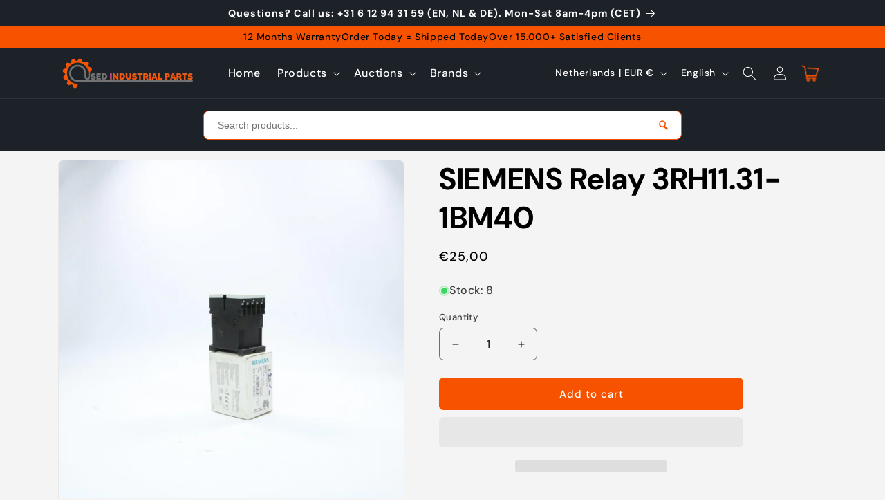

--- FILE ---
content_type: text/html; charset=UTF-8
request_url: https://www.modules4u.biz/shopify/exemptify/js/fix_prices_v1.js.php?shop=moosetools01.myshopify.com&country=NL&vat=&off&style=&inc_style=&vat_included_setting=false&hide_from_non_eu&tax_included=false&shop_currency=EUR&actual_currency=EUR&num_currencies=111&customer_exempt=&current_country=NL&
body_size: 186
content:
window.is_EU = false;var ev = new CustomEvent("ExemptifyLoaded");window.ExemptifyTriggerUpdate = function(){};window.customer_ip = "18.117.168.181";document.dispatchEvent(ev);

--- FILE ---
content_type: text/javascript
request_url: https://cdn.shopify.com/extensions/019bea92-c50a-79eb-ad3d-c85b04e1ae08/custom-banners-609/assets/dual-pricing-front-script.js
body_size: 18391
content:
var baseURL = 'https://dual-pricing.enhancemerchants.com';
var shopName = Shopify.shop;

var emdpr_page_type = document.getElementById('emdpr-page-type').value;

var customer = document.getElementById('emdpr-customer-id');
var customerIdEm = 'undefined';
if (customer) {
    customerIdEm = customer.value;
}
var customerTagsInput = document.getElementById('emdpr-customer-tags');
var customerTags = 'undefined';
if (customer) {
    customerTags = customerTagsInput.value;
}
var product = document.getElementById('emdpr-product-id');
var productId = '';
if (product) {
    productId = product.value;
}

var companyLocation = document.getElementById('emdpr-company-location-current');
var companyLocationId = '';
if (companyLocation) {
    companyLocationId = companyLocation.value;
}

var adfCollectionTag = document.getElementById('emdpr-collection-id');
var adfCollectionId = '';
if (adfCollectionTag) {
    adfCollectionId = adfCollectionTag.value;
}

if (Shopify.shop == 'cfbb4a-73.myshopify.com' && meta.page.pageType == 'page') {
    adfCollectionId = meta.page.resourceId;
}

var emcurrencySymbolInput = document.getElementById('emdpr-currency-code');
let emcurrencySymbol = '';
if (emcurrencySymbolInput) {
    emcurrencySymbol = emcurrencySymbolInput.value;
}

if (emcurrencySymbol === '₨') {
    emcurrencySymbol = 'Rs.';
}

if (Shopify.shop == 'woodcardzb2c.myshopify.com' || Shopify.shop == 'fd9f31.myshopify.com' || Shopify.shop == 'bfb6fc-4.myshopify.com' || Shopify.shop == 'b89aa2-2.myshopify.com' || Shopify.shop == 'aromadiffusing.myshopify.com' || Shopify.shop == 'ksccnc-ca.myshopify.com' || Shopify.shop == 'db4080-2d.myshopify.com' || Shopify.shop == '0c4636-b6.myshopify.com') {
    emcurrencySymbol = '€';
}

if (Shopify.shop == 'charli-7.myshopify.com' || Shopify.shop == "4ucarparts.myshopify.com" || Shopify.shop == '8de99e-59.myshopify.com') {
    emcurrencySymbol = '£';
}

if (Shopify.shop == 'testsalg.myshopify.com') {
    emcurrencySymbol = 'SEK ';
}

if (Shopify.shop == '3974b9.myshopify.com') {
    emcurrencySymbol = 'DKK ';
}

if (Shopify.shop == '242fb9.myshopify.com') {
    if (Shopify.currency.active == 'GBP') {
        emcurrencySymbol = '£';
    } else {
        emcurrencySymbol = '€';
    }
}

const placeholders = [
    "{{amount}}",
    "{{amount_no_decimals}}",
    "{{amount_with_comma_separator}}",
    "{{amount_no_decimals_with_comma_separator}}",
    "{{amount_with_apostrophe_separator}}",
    "{{amount_no_decimals_with_space_separator}}",
    "{{amount_with_space_separator}}",
    "{{amount_with_period_and_space_separator}}"
];

let emCurrentCurrency = '';
const emCurrentCurrencyField = document.getElementById('emdpr-money_with_currency_format');
const emCurrentCurrencywithoutSymbol = document.getElementById('emdpr-currency-symbol');

if (emCurrentCurrencyField) {
    const emCurrentCurrencyFormate = emCurrentCurrencyField.value;
    if (Shopify.shop == 'e97508-c5.myshopify.com') {
        emCurrentCurrency = emCurrentCurrencywithoutSymbol.value;
    } else if (Shopify.shop == 'signature-vapour-store.myshopify.com') {
        emCurrentCurrency = '£{{amount}} GBP';
    } else if (Shopify.shop == 'bysw-wholesale.myshopify.com') {
        emCurrentCurrency = '{{amount_no_decimals}} KR';
    } else {
        emCurrentCurrency = emCurrentCurrencyFormate.replace(/{{\s*(.*?)\s*}}/g, "{{$1}}");
    }

}

let emCurrencyRate = 1;

// if(Shopify.shop == 'e97508-c5.myshopify.com'){
//     emCurrencyRate = 1;
// }else{
//     emCurrencyRate = Shopify.currency.rate ? Shopify.currency.rate : 1;
// }

const emCountry = Shopify.country ? Shopify.country : 'US';

console.log(emcurrencySymbol);
console.log('shop curr');
console.log(emCurrentCurrency);

console.log('%Enhance Marchants Dual Pricing V - 594', 'color:steelblue; font-size:1rem; font-weight:bold%');

//hiding price div at start
if (typeof meta !== 'undefined' && meta.page.pageType == 'home' && Shopify.shop == 'ec6298-d4.myshopify.com') {
    productId = '9043649659226';
}



if (productId != '') {
    if (Shopify.shop == 'lindab-direct.myshopify.com') {
        let priceDiv = document.querySelector('.product-block-group--price .m-price__regular');
        if (priceDiv) {
            priceDiv.style.display = 'none';
        }
    }

    else if (Shopify.shop == 'charli-7.myshopify.com') {
        let priceDiv = document.querySelector('.price');
        if (priceDiv) {
            priceDiv.style.display = 'none';
        }
    }

    else if (Shopify.shop == 'woodcardzb2c.myshopify.com') {
        var adfProductTags = document.getElementById('adf-product-tags').value.split(',');
        console.log(adfProductTags);

        if (adfProductTags.includes('b2b')) {
            let priceDiv = document.querySelector('.product-single__price');
            let priceDiv2 = document.querySelector('.theme-money');
            if (priceDiv) {
                priceDiv.style.display = 'none';
            }
            if (priceDiv2) {
                priceDiv2.style.display = 'none';
            }
        }

    }

    else if (Shopify.shop == "krd-cateringltd-gmail-com.myshopify.com") {
        let priceDiv = document.querySelector('.product-block--price');
        if (priceDiv) {
            priceDiv.style.display = 'none';
        }
    }

    else if (Shopify.shop == "unique-360-event.myshopify.com") {
        let priceDiv = document.querySelector('.yv-product-price.h2');
        if (priceDiv) {
            priceDiv.style.display = 'none';
        }
    }

    else if (Shopify.shop == 'f75365-f9.myshopify.com') {
        let priceDiv = document.querySelector('.product-block-group--price');
        if (priceDiv) {
            priceDiv.style.display = 'none';
        }
    }
    else if (Shopify.shop == '0ff7a5-4.myshopify.com') {
        let priceDiv = document.querySelector('.ecom-product-single__price--prices');
        if (priceDiv) {
            priceDiv.style.display = 'none';
        }

    } else if (Shopify.theme.schema_name == 'ShowTime') {
        let priceDiv = document.querySelector('.\\#product .\\#product-price');;
        if (priceDiv) {
            priceDiv.style.display = 'none';
        }
    } else if (Shopify.theme.schema_name == 'Expanse') {
        let priceDiv = document.querySelector('.product-single__meta .product-block--price');;
        if (priceDiv) {
            priceDiv.style.display = 'none';
        }
    } else if (Shopify.theme.schema_name == 'Focal') {
        let priceDiv = document.querySelector('.product__info .product-meta__price-list-container');;
        if (priceDiv) {
            priceDiv.style.display = 'none';
        }
    }
    else {
        if (Shopify.shop != 'e8afbb.myshopify.com') {
            let priceDiv = document.querySelector('.product__info-container .price');

            if (priceDiv) {
                priceDiv.style.display = 'none';
            }
        }
    }
} else {

    if (Shopify.shop == "unique-360-event.myshopify.com") {
        var priceBlock = document.getElementsByClassName("yv-product-price");
        if (priceBlock.length != 0) {
            for (let i = 0; i < priceBlock.length; i++) {
                priceBlock[i].style.display = 'none';
            }
        }
    }


    else if (Shopify.shop == "morandotimbri.myshopify.com") {
        let priceBlock = document.getElementsByClassName('yv-product-price');
        if (priceBlock.length != 0) {
            for (let i = 0; i < priceBlock.length; i++) {
                priceBlock[i].style.display = 'none';
            }
        }
    }

    else if (Shopify.shop == "hvcbep-mk.myshopify.com") {
        let priceBlock = document.getElementsByClassName('yv-prizebox');
        if (priceBlock.length != 0) {
            for (let i = 0; i < priceBlock.length; i++) {
                priceBlock[i].style.display = 'none';
            }
        }
    }

    else if (Shopify.shop == "krd-cateringltd-gmail-com.myshopify.com") {
        let priceBlock = document.getElementsByClassName('grid-product__price');
        if (priceBlock.length != 0) {
            for (let i = 0; i < priceBlock.length; i++) {
                priceBlock[i].style.display = 'none';
            }
        }
    }

    else if (Shopify.shop == "woodcardzb2c.myshopify.com") {
        var priceBlock = document.getElementsByClassName('money');

        if (priceBlock.length != 0) {
            for (let i = 0; i < priceBlock.length; i++) {
                priceBlock[i].style.display = 'none';
            }
        }
    }

    else if (Shopify.shop == 'lindab-direct.myshopify.com') {
        var priceBlock = document.getElementsByClassName('m-price');
        if (priceBlock.length != 0) {
            for (let i = 0; i < priceBlock.length; i++) {
                priceBlock[i].style.display = 'none';
            }
        }
    }
    else if (Shopify.shop == 'f75365-f9.myshopify.com') {
        var priceBlock = document.getElementsByClassName('m-price');
        if (priceBlock.length != 0) {
            for (let i = 0; i < priceBlock.length; i++) {
                priceBlock[i].style.display = 'none';
            }
        }
    }

    else if (Shopify.shop == '0ff7a5-4.myshopify.com') {
        var priceBlock = document.getElementsByClassName('hdt-price');
        if (priceBlock.length != 0) {
            for (let i = 0; i < priceBlock.length; i++) {
                priceBlock[i].style.display = 'none';
            }
        }
    }

    else if (Shopify.theme.schema_name == 'Expanse') {
        var priceBlock = document.getElementsByClassName('grid-product__price');
        if (priceBlock.length != 0) {
            for (let i = 0; i < priceBlock.length; i++) {
                priceBlock[i].style.display = 'none';
            }
        }
    }


    else if (Shopify.shop == 'charli-7.myshopify.com') {

    }

    // else if (Shopify.shop == "4ucarparts.myshopify.com") {
    //     var priceBlock = document.getElementsByClassName("price");
    //     if (priceBlock.length == 0) {
    //         priceBlock = document.getElementsByClassName("mce--price");
    //     }

    //     if (priceBlock.length == 0) {

    //         priceBlock = document.getElementsByClassName("rps-prices-container");
    //     }

    //     if (priceBlock.length != 0) {
    //         for (let i = 0; i < priceBlock.length; i++) {
    //             priceBlock[i].style.display = 'none';
    //         }
    //     }
    // }

    else {

        if (Shopify.shop != 'e8afbb.myshopify.com' && Shopify.shop != '5c6029-2.myshopify.com' && Shopify.shop != 'stickers4dotcom.myshopify.com') {
            var priceBlock = document.getElementsByClassName("price");
            if (priceBlock.length != 0) {
                for (let i = 0; i < priceBlock.length; i++) {
                    priceBlock[i].style.display = 'none';
                }
            }
        }
    }
}

function getVariantId() {

    if (Shopify.theme.schema_name == 'Impact') {
        var forms = document.querySelectorAll('.product form');
    } else if (Shopify.theme.schema_name == 'Ella') {
        var forms = document.querySelectorAll('.product-details form');
    } else if (Shopify.theme.schema_name == 'Focal') {
        var forms = document.querySelectorAll('.product__info form');
    } else if (Shopify.theme.schema_name == 'Pursuit') {
        var forms = document.querySelectorAll('.product-single__meta form');
    } else {
        var forms = document.querySelectorAll('form');
    }

    var formFound = false;
    var varaintId = '';

    forms.forEach(function (form) {
        if (form.getAttribute('action') === '/cart/add') {
            if (formFound != false) {
                return;
            }
            var input = form.querySelector('[name="id"]');
            if (input) {
                varaintId = input.value;
            }
            formFound = true;
            return;
        }
    });

    if (Shopify.shop == "rcxdi4-7w.myshopify.com") {
        if (meta.page.pageType == "product") {
            varaintId = meta.product.variants[0].id;
            formFound = true;
        }
    }
    // If the form with action "add/cart" is not found
    if (!formFound) {
        varaintId = document.querySelector('[name="id"]').value;
    }

    if (Shopify.shop == 'hoses-uk.myshopify.com' && varaintId == '') {
        varaintId = meta.product.variants[0].id
    }

    return varaintId;
}

// fetching country code of current shop
fetch(window.Shopify.routes.root + 'browsing_context_suggestions.json')
    .then(r => r.json())
    .then(d => {

        if (Shopify.shop == '9a8982-2.myshopify.com') {
            setTimeout(() => {
                codeForProductPage();
            }, 700);
        }

        if (Shopify.shop == 'fvalbakken-deal.myshopify.com') {
            setTimeout(() => {
                codeForProductPage();
            }, 3000);
        }

        if (Shopify.shop == '9a8982-2.myshopify.com') {
            setTimeout(() => {
                codeForProductPage();
            }, 3000);
        }

        if (Shopify.shop == 'pos-hardware-3.myshopify.com') {
            setTimeout(() => {
                codeForProductPage();
            }, 3000);
        }


        setTimeout(() => {


            if (Shopify.shop == 'bfb6fc-4.myshopify.com') {
                function handleChange(event) {
                    console.log("here1");
                    codeForProductPage();
                }

                // Get all div elements with the class name 'myDiv'
                const divs = document.querySelectorAll('.gpo-container');
                console.log("here2");
                // Iterate over each div and add an event listener to its child input elements
                divs.forEach(div => {
                    div.addEventListener('input', handleChange);
                    console.log("here3");
                });
            }

        }, 1500);

        if (Shopify.shop == 'gps-watch-gmbh.myshopify.com') {

            const products = document.querySelectorAll('.product-recommendations');

            const lastProduct = products[products.length - 1];

            const observer = new IntersectionObserver((entries, observer) => {
                entries.forEach(entry => {
                    if (entry.isIntersecting) {

                        console.log('Last product in view!');
                        setTimeout(() => {
                            productListing();
                        }, 1000);
                        observer.unobserve(lastProduct);
                    }
                });
            }, {
                root: null,
                threshold: 1.0
            });

            if (lastProduct) {
                observer.observe(lastProduct);
            }

        }

        if (Shopify.shop == 'texx-4289.myshopify.com') {

            const products = document.querySelectorAll('div[data-section-type="product-recommendations"]');

            const lastProduct = products[products.length - 1];

            const observer = new IntersectionObserver((entries, observer) => {
                entries.forEach(entry => {
                    if (entry.isIntersecting) {

                        console.log('Last product in view!');
                        setTimeout(() => {
                            productListing();
                        }, 1000);
                        observer.unobserve(lastProduct);
                    }
                });
            }, {
                root: null,
                threshold: 1.0
            });

            if (lastProduct) {
                observer.observe(lastProduct);
            }


            //Quick View

            document.addEventListener('click', function (event) {
                if (event.target.classList.contains('open-quick-view--btn')) {
                    setTimeout(() => {
                        codeForProductPage();
                    }, 2000);
                }
            });

        }






        console.log(d.detected_values.country.handle);

        var country = d.detected_values.country.handle;

        if (Shopify.shop == 'in4eih-tr.myshopify.com') {
            if (Shopify.currency.active == 'GBP' && country == 'GB') {

            } else {
                country = '';
            }
        }

        if (Shopify.shop == 'e97508-c5.myshopify.com') {
            country = Shopify.country;
        }

        // fetching rule data

        if (productId != '') {

            var variantId = getVariantId();


            if (Shopify.shop == 'woodcardzb2c.myshopify.com') {
                variantId = document.querySelector('[name="id"]').value;
                console.log(variantId);
            }


            codeForProductPage();

            if (Shopify.shop == 'fvalbakken-deal.myshopify.com') {
                setTimeout(() => {
                    codeForProductPage();
                }, 2000);
            }

            //Listing on PDP
            if (Shopify.shop == 'lineaglobal.myshopify.com' || Shopify.shop == 'a12c67.myshopify.com' || Shopify.shop == 'eyeteksurveillance.myshopify.com' || Shopify.shop == 'kabel-bg-2.myshopify.com') {
                productListing();
            } else if (Shopify.shop == 'hvcbep-mk.myshopify.com' || Shopify.shop == 'whiskybrother-uk.myshopify.com') {
                setTimeout(() => {
                    productListing();
                }, 1500);
            } else if (Shopify.shop == 'hoses-uk.myshopify.com' || Shopify.shop == 'afwfc0-6p.myshopify.com') {

                const productRecommendation = document.querySelector('product-recommendations');
                const carouselSlider = document.querySelector('recently-viewed');

                function handleScroll(entries, observer) {
                    entries.forEach(entry => {
                        if (entry.isIntersecting) {
                            if (entry.target === productRecommendation) {
                                setTimeout(() => {
                                    productListing();
                                }, 1500);
                                observer.unobserve(productRecommendation);
                            }

                            if (entry.target === carouselSlider) {
                                setTimeout(() => {
                                    productListing();
                                }, 1500);
                                observer.unobserve(carouselSlider);
                            }
                        }
                    });
                }


                // Create an IntersectionObserver instance
                const observer = new IntersectionObserver(handleScroll, {
                    root: null,  // Use the viewport as the container
                    threshold: 0.1  // Execute when 10% of the element is visible
                });
                observer.observe(productRecommendation);
                observer.observe(carouselSlider);
            } else if (Shopify.shop == '15ba63-18.myshopify.com') {
                setTimeout(() => {
                    productListing();
                }, 1500);

                const productRecommendation = document.querySelector('product-recommendations');
                const carouselSlider = document.querySelector('carousel-slider');

                function handleScroll(entries, observer) {
                    entries.forEach(entry => {
                        if (entry.isIntersecting) {
                            if (entry.target === productRecommendation) {
                                productListing();
                                observer.unobserve(productRecommendation);
                            }

                            if (entry.target === carouselSlider) {
                                productListing();
                                observer.unobserve(carouselSlider);
                            }
                        }
                    });
                }


                // Create an IntersectionObserver instance
                const observer = new IntersectionObserver(handleScroll, {
                    root: null,  // Use the viewport as the container
                    threshold: 0.1  // Execute when 10% of the element is visible
                });
                observer.observe(productRecommendation);
                observer.observe(carouselSlider);
            }


            if (Shopify.shop == 'unique-360-event.myshopify.com') {
                window.addEventListener('click', function (e) {
                    if (e.target.closest('.product-loop-variants')) {
                        setTimeout(() => {
                            codeForProductPage();
                        }, 1000);
                    }
                });
            }

            else if (Shopify.shop == 'f75365-f9.myshopify.com') {
                window.addEventListener('click', function (e) {
                    if (e.target.closest('.m-product-option--node')) {
                        setTimeout(() => {
                            variantId = getVariantId();
                            codeForProductPage();
                        }, 500);
                    }
                });
            }

            else if (Shopify.shop == 'charli-7.myshopify.com') {
                window.addEventListener('click', function (e) {
                    if (e.target.closest('.product__variants-swatches')) {
                        setTimeout(() => {
                            variantId = getVariantId();
                            codeForProductPage();
                        }, 600);
                    }
                });
            }


            else if (Shopify.shop == 'gps-watch-gmbh.myshopify.com') {

                window.addEventListener('click', function (e) {
                    if (e.target.closest('fieldset')) {
                        setTimeout(() => {
                            variantId = getVariantId();
                            codeForProductPage();
                        }, 800);
                    }
                });
            }

            else if (Shopify.shop == '0ff7a5-4.myshopify.com') {
                let vartBtns = document.querySelectorAll('.ecom-product-single__swatch-item');
                console.log('vartbtns');

                if (vartBtns.length != 0) {
                    let shopvariants;
                    for (let i = 0; i < vartBtns.length; i++) {
                        vartBtns[i].addEventListener('click', function (pa) {
                            console.log('vartBtn clicked');
                            let dataVal = this.getAttribute('data-value');
                            console.log(dataVal);

                            shopvariants = window.ShopifyAnalytics.meta.product.variants;
                            console.log(shopvariants);

                            shopvariants.forEach(elem => {
                                if (elem.public_title == dataVal) {
                                    variantId = elem.id;
                                    console.log(variantId);
                                }
                            });

                            codeForProductPage();

                        });

                    }


                }
            } else if (Shopify.shop == 'a12c67.myshopify.com' || Shopify.shop == '15ba63-18.myshopify.com') {
                var variantRadios = document.querySelectorAll('.opt-btn');
                for (let i = 0; i < variantRadios.length; i++) {
                    variantRadios[i].addEventListener('change', function (params) {
                        setTimeout(() => {
                            variantId = document.querySelector('input[name="id"]').value;
                            codeForProductPage();
                        }, 500);

                    });
                }

            } else if (Shopify.shop == 'apex-fibre-glass-roofing-supplies.myshopify.com') {
                var variantRadios = document.querySelectorAll('.single-option-selector');
                for (let i = 0; i < variantRadios.length; i++) {
                    variantRadios[i].addEventListener('change', function (params) {
                        setTimeout(() => {
                            variantId = document.querySelector('input[name="id"]').value;
                            codeForProductPage();
                        }, 500);

                    });
                }
            } else if (Shopify.shop == 'b89aa2-2.myshopify.com' || Shopify.shop == 'aromadiffusing.myshopify.com' || Shopify.shop == 'ksccnc-ca.myshopify.com' || Shopify.shop == '225eee-2c.myshopify.com') {
                var variantRadios = document.querySelectorAll('.product');
                for (let i = 0; i < variantRadios.length; i++) {
                    variantRadios[i].addEventListener('change', function (params) {
                        setTimeout(() => {
                            variantId = document.querySelector('input[name="id"]').value;
                            codeForProductPage();
                        }, 500);

                    });
                }
            } else if (Shopify.shop == '04ae7a.myshopify.com') {
                var variantRadios = document.querySelectorAll('input[type="radio"]');
                for (let i = 0; i < variantRadios.length; i++) {
                    variantRadios[i].addEventListener('change', function (params) {
                        setTimeout(() => {
                            codeForProductPage();
                        }, 500);

                    });
                }
            } else if (Shopify.shop == 'shop8271.myshopify.com') {
                window.addEventListener('click', function (e) {
                    if (e.target.closest('.product-info__block-item--variant-selector')) {
                        setTimeout(() => {
                            variantId = getVariantId();
                            codeForProductPage();
                        }, 500);
                    }
                });
            } else if (Shopify.shop == 'kranigkraanwerk.myshopify.com') {
                window.addEventListener('click', function (e) {
                    if (e.target.closest('.product-options__value')) {
                        setTimeout(() => {
                            variantId = getVariantId();
                            codeForProductPage();
                        }, 600);
                    }
                });
            } else if (Shopify.shop == 'yale-costa-rica.myshopify.com') {
                window.addEventListener('click', function (e) {
                    if (e.target.closest('.product-form__option-selector')) {
                        setTimeout(() => {
                            variantId = getVariantId();
                            codeForProductPage();
                        }, 600);
                    }
                });
            } else if (Shopify.shop == 'stickers4dotcom.myshopify.com') {
                var variantRadios = document.querySelectorAll('.single-option-selector');
                for (let i = 0; i < variantRadios.length; i++) {
                    variantRadios[i].addEventListener('change', function (params) {
                        setTimeout(() => {
                            codeForProductPage();
                        }, 500);

                    });
                }
            }

            else {

                var variantRadios = document.querySelectorAll('input[type="radio"]');
                for (let i = 0; i < variantRadios.length; i++) {
                    variantRadios[i].addEventListener('change', function (params) {
                        setTimeout(() => {
                            variantId = getVariantId();
                            codeForProductPage();
                        }, 500);

                    });
                }
            }




            // Initialize the MutationObserver
            const observer = new MutationObserver((mutationsList, observer) => {
                let priceDivChanged = false;

                for (const mutation of mutationsList) {
                    if (mutation.type === 'childList' || mutation.type === 'subtree') {
                        // Check if the mutation involves the price div
                        mutation.addedNodes.forEach(node => {
                            if (node.classList && node.classList.contains('price')) {
                                priceDivChanged = true;
                            }
                        });
                    }
                }

                if (priceDivChanged) {
                    // Temporarily disconnect the observer to avoid infinite loop
                    observer.disconnect();
                    // Update the price content
                    codeForProductPage();
                    // Reconnect the observer
                    const targetNode = document.querySelector('.price');
                    if (targetNode) {
                        observer.observe(targetNode.parentNode, { childList: true, subtree: true });
                    }
                }
            });

            // Start observing the target node for configured mutations
            const targetNode = document.querySelector('.price');
            if (targetNode) {
                observer.observe(targetNode.parentNode, { childList: true, subtree: true });
            }


        }

        else {

            /**************************************************************************************  
             * 
             * 
             *************************        CODE FOR LISTING PAGE       ************************
                *
                * 
                **************************************************************************************/

            if (Shopify.shop == 'unique-360-event.myshopify.com') {

                runCodeFor_unique_360_event_Listing();

                function runCodeFor_unique_360_event_Listing() {

                    var products = [];

                    var productBlockItems = document.getElementsByClassName('yv-product-card ');

                    if (productBlockItems[0]) {

                        for (let i = 0; i < productBlockItems.length; i++) {

                            let productAnchor = productBlockItems[i].querySelector('a');
                            if (productAnchor) {
                                let href = productAnchor.getAttribute('href');

                                if (href != null && href.includes("/products/")) {
                                    let fullHanlde = href;
                                    let excludeFromHandle = "/products/";
                                    let final = fullHanlde.slice(fullHanlde.indexOf(excludeFromHandle) + excludeFromHandle.length);
                                    let split = final.split('?');
                                    final = split[0];
                                    if (!products.includes(final)) {
                                        products.push(final);
                                    }
                                }
                            }
                        }
                    }



                    fetch(baseURL + '/api/emdpr-fetch-data-listing?shopName=' + shopName + '&customerTags=' + customerTags + '&products=' + products + '&country=' + country + '&emcountry=' + emCountry)
                        .then((response) => response.json())
                        .then((res) => {

                            console.log('Listings');

                            var productBlockItems = document.getElementsByClassName('yv-product-card ');


                            if (productBlockItems[0]) {
                                for (let i = 0; i < productBlockItems.length; i++) {
                                    console.log('in block');
                                    let productAnchor = productBlockItems[i].querySelector('a');
                                    if (productAnchor) {
                                        let href = productAnchor.getAttribute('href');

                                        if (href != null && href.includes("/products/")) {
                                            let fullHanlde = href;
                                            let excludeFromHandle = "/products/";
                                            let final = fullHanlde.slice(fullHanlde.indexOf(excludeFromHandle) + excludeFromHandle.length);
                                            let split = final.split('?');
                                            final = split[0];
                                            console.log('in final');
                                            if (res[final]) {


                                                var priceBlock = productBlockItems[i].getElementsByClassName("yv-product-price");

                                                let data = res[final]['rule'];

                                                let currencyCode = res[final]['currencyCode'];

                                                var productPrice = parseFloat(res[final]['productPrice']);
                                                var productCompareAtPrice = res[final]['productCompareAtPrice'];
                                                var ruleTaxAmount = parseFloat(data.tax_price);

                                                var taxIncludedPrice = 0;

                                                if (data.tax_price_type == 'percentage') {
                                                    var tax = (ruleTaxAmount * productPrice) / 100;

                                                    taxIncludedPrice = productPrice + tax;
                                                } else {
                                                    taxIncludedPrice = productPrice + ruleTaxAmount;
                                                }

                                                var pricesContainer = `<div class="emdpr-prices-container">
                                            <div class="emdpr-taxExcludedPrice-div">`;

                                                // if (productCompareAtPrice != null) {
                                                //     pricesContainer += `<span class="emdpr-compareAt-price" style="color:#9f9f9f;font-size:${data.tax_excluded_price_fontSize != null ? data.tax_excluded_price_fontSize : '15'}px; text-decoration-line: line-through;">${parseFloat(productCompareAtPrice).toFixed(2) + ' ' + currencyCode}</span>`;
                                                // }


                                                pricesContainer += `<span class="emdpr-textBefore-taxExcludedPrice" style="background:${data.textBefore_taxExcluded_price_bgcolor != null ? data.textBefore_taxExcluded_price_bgcolor : '#ffffff'}; color:${data.textBefore_taxExcluded_price_color != null ? data.textBefore_taxExcluded_price_color : '#000000'}; font-size:${data.textBefore_taxExcluded_price_fontsize_listing != null ? data.textBefore_taxExcluded_price_fontsize_listing : textBefore_taxExcluded_price_fontsize}px;">${data.text_before_taxExcluded_price != null ? data.text_before_taxExcluded_price : ''} </span>

                                                <span class="emdpr-taxExcludedPrice" style = "background:${data.tax_excluded_price_bgColor != null ? data.tax_excluded_price_bgColor : '#ffffff'}; color:${data.tax_excluded_price_color != null ? data.tax_excluded_price_color : '#000000'}; font-size:${data.tax_excluded_price_fontSize_listing != null ? data.tax_excluded_price_fontSize_listing : tax_excluded_price_fontSize}px;"> ${emcurrencySymbol + parseFloat(productPrice).toFixed(2)} </span>

                                                <span class="emdpr-textAfter-taxExcludedPrice" style="background:${data.textAfter_taxExcluded_price_bgcolor != null ? data.textAfter_taxExcluded_price_bgcolor : '#ffffff'}; color:${data.textAfter_taxExcluded_price_color != null ? data.textAfter_taxExcluded_price_color : '#000000'}; font-size:${data.textAfter_taxExcluded_price_fontsize_listing != null ? data.textAfter_taxExcluded_price_fontsize_listing : textAfter_taxExcluded_price_fontsize}px;"> ${data.text_after_taxExcluded_price != null ? data.text_after_taxExcluded_price : ''}</span>
                                            </div>

                                            <div class="emdpr-taxIncludedPrice-div">
                                                <span class="emdpr-textBefore-taxIncludedPrice" style="background:${data.textBefore_taxIncluded_price_bgcolor != null ? data.textBefore_taxIncluded_price_bgcolor : '#ffffff'}; color:${data.textBefore_taxIncluded_price_color != null ? data.textBefore_taxIncluded_price_color : '#000000'}; font-size:${data.textBefore_taxIncluded_price_fontsize_listing != null ? data.textBefore_taxIncluded_price_fontsize_listing : textBefore_taxIncluded_price_fontsize}px;">${data.text_before_taxIncluded_price != null ? data.text_before_taxIncluded_price : ''} </span>

                                                <span class="emdpr-taxIncludedPrice" style="background:${data.tax_included_price_bgColor != null ? data.tax_included_price_bgColor : '#ffffff'}; color:${data.tax_included_price_color != null ? data.tax_included_price_color : '#000000'}; font-size:${data.tax_included_price_fontSize_listing != null ? data.tax_included_price_fontSize_listing : tax_included_price_fontSize}px;"> ${emcurrencySymbol + parseFloat(taxIncludedPrice).toFixed(2)} </span>

                                                <span class="emdpr-textAfter-taxIncludedPrice" style="background:${data.textAfter_taxIncluded_price_bgcolor != null ? data.textAfter_taxIncluded_price_bgcolor : '#ffffff'}; color:${data.textAfter_taxIncluded_price_color != null ? data.textAfter_taxIncluded_price_color : '#000000'}; font-size:${data.textAfter_taxIncluded_price_fontsize_listing != null ? data.textAfter_taxIncluded_price_fontsize_listing : textAfter_taxIncluded_price_fontsize}px;"> ${data.text_after_taxIncluded_price != null ? data.text_after_taxIncluded_price : ''}</span>
                                            </div>
                                        </div>`;

                                                if (priceBlock[0]) {
                                                    priceBlock[0].style.display = 'block';
                                                    priceBlock[0].innerHTML = pricesContainer;
                                                }
                                            }
                                        }
                                    }
                                }
                            }


                        }).catch(err => {
                            console.log(err);

                            var priceBlock = document.getElementsByClassName("yv-product-price");
                            if (priceBlock.length != 0) {
                                for (let i = 0; i < priceBlock.length; i++) {
                                    priceBlock[i].style.display = 'block';
                                }
                            }

                        });
                }

                window.addEventListener('click', function (e) {
                    if (e.target.closest('#FiltersForm') || e.target.closest('.yv-applied-filter-item')) {

                        setTimeout(() => {
                            runCodeFor_unique_360_event_Listing();
                        }, 1000);
                    }


                    if (e.target.classList.contains('sort-grid-icon')) {
                        setTimeout(() => {
                            runCodeFor_unique_360_event_Listing();
                        }, 1000);
                    }


                    if (e.target.closest('.sort-grid-icon') || e.target.closest('#sort__list')) {
                        setTimeout(() => {
                            runCodeFor_unique_360_event_Listing();
                        }, 1000);
                    }

                });


            } else if (Shopify.shop == "lindab-direct.myshopify.com") {

                runCodeForLindabDirectStoreListing();

                let filterOptions = document.querySelectorAll('.m-select-custom--option');

                if (filterOptions && filterOptions.length != 0) {
                    for (let i = 0; i < filterOptions.length; i++) {
                        filterOptions[i].addEventListener('click', function () {
                            runCodeForLindabDirectStoreListing();
                        });
                    }
                }





                function runCodeForLindabDirectStoreListing() {




                    var products = [];


                    var productBlockItems = document.getElementsByClassName('m-product-item');

                    if (productBlockItems.length == 0) {
                        productBlockItems = document.getElementsByClassName('m-search-item');
                    }






                    if (productBlockItems[0]) {

                        for (var i = 0; i < productBlockItems.length; i++) {

                            var productAnchor = productBlockItems[i].getElementsByTagName('a');
                            for (let j = 0; j < productAnchor.length; j++) {
                                let href = productAnchor[j].getAttribute('href');

                                if (href != null && href.includes("/products/")) {
                                    let fullHanlde = href;
                                    let excludeFromHandle = "/products/";
                                    let final = fullHanlde.slice(fullHanlde.indexOf(excludeFromHandle) + excludeFromHandle.length);
                                    let split = final.split('?');
                                    final = split[0];
                                    if (!products.includes(final)) {
                                        products.push(final);
                                    }
                                }
                            }
                        }
                    }



                    fetch(baseURL + '/api/emdpr-fetch-data-listing?shopName=' + shopName + '&customerTags=' + customerTags + '&products=' + products + '&country=' + country + '&emcountry=' + emCountry)
                        .then((response) => response.json())
                        .then((res) => {



                            console.log('Listings');


                            var productBlockItems = document.getElementsByClassName('m-product-item');

                            if (productBlockItems.length == 0) {
                                productBlockItems = document.getElementsByClassName('m-search-item');
                            }

                            if (productBlockItems[0]) {
                                for (var i = 0; i < productBlockItems.length; i++) {
                                    console.log('in block');
                                    var productAnchor = productBlockItems[i].getElementsByTagName('a');
                                    for (let j = 0; j < productAnchor.length; j++) {
                                        let href = productAnchor[j].getAttribute('href');

                                        if (href != null && href.includes("/products/")) {
                                            let fullHanlde = href;
                                            let excludeFromHandle = "/products/";
                                            let final = fullHanlde.slice(fullHanlde.indexOf(excludeFromHandle) + excludeFromHandle.length);
                                            let split = final.split('?');
                                            final = split[0];
                                            console.log('in final');
                                            if (res[final]) {



                                                var priceBlock = productBlockItems[i].getElementsByClassName('m-price');



                                                let data = res[final]['rule'];

                                                let currencyCode = res[final]['currencyCode'];

                                                var productPrice = parseFloat(res[final]['productPrice']);
                                                var ruleTaxAmount = parseFloat(data.tax_price);

                                                var taxIncludedPrice = 0;

                                                if (data.tax_price_type == 'percentage') {
                                                    var tax = (ruleTaxAmount * productPrice) / 100;

                                                    taxIncludedPrice = productPrice + tax;
                                                } else {
                                                    taxIncludedPrice = productPrice + ruleTaxAmount;
                                                }

                                                var pricesContainer = `<div class="emdpr-prices-container">
                                            <div class="emdpr-taxExcludedPrice-div">
                                                <span class="emdpr-textBefore-taxExcludedPrice" style="background:${data.textBefore_taxExcluded_price_bgcolor != null ? data.textBefore_taxExcluded_price_bgcolor : '#ffffff'}; color:${data.textBefore_taxExcluded_price_color != null ? data.textBefore_taxExcluded_price_color : '#000000'}; font-size:${data.textBefore_taxExcluded_price_fontsize_listing != null ? data.textBefore_taxExcluded_price_fontsize_listing : textBefore_taxExcluded_price_fontsize}px; ">${data.text_before_taxExcluded_price != null ? data.text_before_taxExcluded_price : ''} </span>

                                                <span class="emdpr-taxExcludedPrice" style = "background:${data.tax_excluded_price_bgColor != null ? data.tax_excluded_price_bgColor : '#ffffff'}; color:${data.tax_excluded_price_color != null ? data.tax_excluded_price_color : '#000000'}; font-size:${data.tax_excluded_price_fontSize_listing != null ? data.tax_excluded_price_fontSize_listing : tax_excluded_price_fontSize}px;" > ${emcurrencySymbol + parseFloat(productPrice).toFixed(2)} </span>

                                                <span class="emdpr-textAfter-taxExcludedPrice" style="background:${data.textAfter_taxExcluded_price_bgcolor != null ? data.textAfter_taxExcluded_price_bgcolor : '#ffffff'}; color:${data.textAfter_taxExcluded_price_color != null ? data.textAfter_taxExcluded_price_color : '#000000'}; font-size:${data.textAfter_taxExcluded_price_fontsize_listing != null ? data.textAfter_taxExcluded_price_fontsize_listing : textAfter_taxExcluded_price_fontsize}px;"> ${data.text_after_taxExcluded_price != null ? data.text_after_taxExcluded_price : ''}</span>
                                            </div>

                                            <div class="emdpr-taxIncludedPrice-div">
                                                <span class="emdpr-textBefore-taxIncludedPrice" style="background:${data.textBefore_taxIncluded_price_bgcolor != null ? data.textBefore_taxIncluded_price_bgcolor : '#ffffff'}; color:${data.textBefore_taxIncluded_price_color != null ? data.textBefore_taxIncluded_price_color : '#000000'}; font-size:${data.textBefore_taxIncluded_price_fontsize_listing != null ? data.textBefore_taxIncluded_price_fontsize_listing : textBefore_taxIncluded_price_fontsize}px;">${data.text_before_taxIncluded_price != null ? data.text_before_taxIncluded_price : ''} </span>

                                                <span class="emdpr-taxIncludedPrice" style="background:${data.tax_included_price_bgColor != null ? data.tax_included_price_bgColor : '#ffffff'}; color:${data.tax_included_price_color != null ? data.tax_included_price_color : '#000000'}; font-size:${data.tax_included_price_fontSize_listing != null ? data.tax_included_price_fontSize_listing : tax_included_price_fontSize}px;"> ${emcurrencySymbol + parseFloat(taxIncludedPrice).toFixed(2)} </span>

                                                <span class="emdpr-textAfter-taxIncludedPrice" style="background:${data.textAfter_taxIncluded_price_bgcolor != null ? data.textAfter_taxIncluded_price_bgcolor : '#ffffff'}; color:${data.textAfter_taxIncluded_price_color != null ? data.textAfter_taxIncluded_price_color : '#000000'}; font-size:${data.textAfter_taxIncluded_price_fontsize_listing != null ? data.textAfter_taxIncluded_price_fontsize_listing : textAfter_taxIncluded_price_fontsize}px;"> ${data.text_after_taxIncluded_price != null ? data.text_after_taxIncluded_price : ''}</span>
                                            </div>
                                        </div>`;

                                                if (priceBlock[0]) {
                                                    priceBlock[0].style.display = 'block';
                                                    priceBlock[0].innerHTML = pricesContainer;
                                                }
                                            }
                                        }
                                    }
                                }
                            }

                            setTimeout(() => {
                                let filterOptions = document.querySelectorAll('.m-select-custom--option');

                                if (filterOptions && filterOptions.length != 0) {
                                    for (let i = 0; i < filterOptions.length; i++) {
                                        filterOptions[i].addEventListener('click', function () {
                                            runCodeForLindabDirectStoreListing();
                                        });
                                    }
                                }
                            }, 1000);

                            setTimeout(() => {
                                let filterOptions = document.querySelectorAll('.m-select-custom--option');

                                if (filterOptions && filterOptions.length != 0) {
                                    for (let i = 0; i < filterOptions.length; i++) {
                                        filterOptions[i].addEventListener('click', function () {
                                            runCodeForLindabDirectStoreListing();
                                        });
                                    }
                                }
                            }, 2000);

                            setTimeout(() => {
                                let filterOptions = document.querySelectorAll('.m-select-custom--option');

                                if (filterOptions && filterOptions.length != 0) {
                                    for (let i = 0; i < filterOptions.length; i++) {
                                        filterOptions[i].addEventListener('click', function () {
                                            runCodeForLindabDirectStoreListing();
                                        });
                                    }
                                }
                            }, 3000);


                        });
                }

                window.addEventListener('click', function (e) {
                    if (e.target.closest('#CollectionFiltersForm')) {
                        runCodeForLindabDirectStoreListing();
                    }
                    if (e.target.closest('#ActiveFacets')) {
                        runCodeForLindabDirectStoreListing();
                    }
                });


            } else {

                console.log('Page Type: ' + emdpr_page_type);
                if (Shopify.shop == '4ucarparts.myshopify.com') {
                    if (emdpr_page_type == 'page') {
                        setTimeout(() => {

                            productListing();

                        }, 1200);

                        setTimeout(() => {

                            productListing();

                            window.addEventListener('click', function (e) {
                                if (e.target.closest('.rps-sort-options-container') || e.target.closest('.rps-filter-block-body-container') || e.target.closest('.rps-vertical-selected-filters-container') || e.target.closest('.rps-show-more-button')) {
                                    setTimeout(() => {
                                        productListing();
                                    }, 500);

                                    setTimeout(() => {
                                        productListing();
                                    }, 1000);

                                    setTimeout(() => {
                                        productListing();
                                    }, 1500);

                                    setTimeout(() => {
                                        productListing();
                                    }, 2000);
                                }
                            });


                        }, 1500);

                        setTimeout(() => {
                            productListing();
                        }, 1800);

                        setTimeout(() => {
                            productListing();
                        }, 2000);

                        setTimeout(() => {
                            productListing();
                        }, 2500);
                    } else {
                        productListing();
                    }
                } else if (Shopify.shop == 'b0d4z2-dp.myshopify.com') {
                    if (emdpr_page_type == '') {
                        setTimeout(() => {
                            productListing();
                        }, 800);
                    } else {
                        productListing();
                    }
                }
                else if (Shopify.shop == '866b53.myshopify.com') {
                    setTimeout(() => {
                        productListing();
                    }, 1000);
                } else if (Shopify.shop == 'laddersenrolsteigers.myshopify.com' || Shopify.shop == 'afwfc0-6p.myshopify.com') {
                    setTimeout(() => {
                        productListing();
                    }, 2000);
                } else if (Shopify.shop == "scancom-store.myshopify.com") {
                    setTimeout(() => {
                        productListing();
                    }, 3500);
                }
                else {
                    productListing();
                }
                if (Shopify.shop == 'online-industrial.myshopify.com') {
                    setTimeout(() => {
                        productListing();
                    }, 2500);
                }


                let filterOptions = document.querySelectorAll('.m-select-custom--option');

                if (filterOptions && filterOptions.length != 0) {
                    for (let i = 0; i < filterOptions.length; i++) {
                        filterOptions[i].addEventListener('click', function () {
                            productListing();
                        });
                    }
                }

                //Filter for Dawn
                if (Shopify.theme.schema_name == 'Concept') {
                    window.addEventListener('click', function (e) {
                        if (e.target.closest('.facet-wrapper') || e.target.closest('.facet-sorting') || e.target.closest('.active-facets') || e.target.closest('.facets__scroll')) {
                            setTimeout(() => {
                                productListing();
                            }, 1000);
                        }

                    });
                } else {
                    let filterOptionsN = document.querySelectorAll('.facets');
                    if (filterOptionsN && filterOptionsN.length != 0) {
                        for (let i = 0; i < filterOptionsN.length; i++) {
                            filterOptionsN[i].addEventListener('click', function () {
                                productListing();
                            });
                        }
                    }
                }



                if (Shopify.shop == 'b96e51-0d.myshopify.com') {
                    window.addEventListener('click', function (e) {
                        if (e.target.closest('.active-facets') || e.target.closest('.facets__list') || e.target.closest('[name="sort_by"]')) {
                            setTimeout(() => {
                                productListing();
                            }, 1000);
                        }

                    });
                }

                if (Shopify.shop == 'afwfc0-6p.myshopify.com') {
                    window.addEventListener('click', function (e) {
                        if (e.target.closest('.featured-collection-tabs__item')) {
                            setTimeout(() => {
                                productListing();
                            }, 1000);
                        }

                    });
                }

                if (Shopify.theme.schema_name == 'Athens') {
                    window.addEventListener('click', function (e) {
                        if (e.target.closest('.facet-options-list-item') || e.target.closest('.collection-actions-filters') || e.target.closest('#collection-sort-order')) {
                            setTimeout(() => {
                                productListing();
                            }, 1000);
                        }

                    });
                }

                if (Shopify.shop == '0ff7a5-4.myshopify.com') {
                    window.addEventListener('click', function (e) {
                        if (e.target.closest('.hdt-price-range ') || e.target.closest('.hdt-filter-group__list') || e.target.closest('.hdt-active-filters') || e.target.closest('.hdt-control-layout') || e.target.closest('.hdt-collection-sorting')) {
                            setTimeout(() => {
                                productListing();
                            }, 1000);
                        }

                    });
                }

                if (Shopify.shop == 'krd-cateringltd-gmail-com.myshopify.com') {
                    window.addEventListener('click', function (e) {
                        if (e.target.closest('.price-range__slider-wrapper') || e.target.closest('[name="SortBy"]')) {
                            setTimeout(() => {
                                productListing();
                            }, 1000);
                        }

                    });
                }

                if (Shopify.shop == 'charli-7.myshopify.com') {
                    window.addEventListener('click', function (e) {
                        if (e.target.closest('.value-list') || e.target.closest('.current_tags')) {
                            setTimeout(() => {
                                productListing();
                            }, 1000);
                        }

                    });

                    window.addEventListener('click', function (e) {
                        if (e.target.closest('a[href="#load_more"]') || e.target == 'a[href="#load_more"]') {
                            setTimeout(() => {
                                productListing();
                            }, 1000);
                            setTimeout(() => {
                                productListing();
                            }, 1200);
                            setTimeout(() => {
                                productListing();
                            }, 1500);
                            setTimeout(() => {
                                productListing();
                            }, 1800);
                            setTimeout(() => {
                                productListing();
                            }, 2000);
                        }
                    });

                }

                if (Shopify.shop == 'socketsaver.myshopify.com') {
                    window.addEventListener('click', function (e) {
                        if (e.target.closest('.products-footer')) {
                            setTimeout(() => {
                                productListing();
                            }, 2000);

                        }
                    });
                }

                if (Shopify.shop == 'gps-watch-gmbh.myshopify.com') {

                    window.addEventListener('click', function (e) {
                        if (e.target.closest('.facets-price-range') || e.target.closest('.facet-options-list') || e.target.closest('[name="sort_by"]') || e.target.closest('.collection-actions-filters')) {
                            setTimeout(() => {
                                productListing();
                            }, 1000);
                        }

                    });

                }

                if (Shopify.shop == 'e3c32c-85.myshopify.com') {
                    window.addEventListener('click', function (e) {
                        if (e.target.closest('.facets__item') || e.target.closest('.facets__price') || e.target.closest('.active-facets__button-wrapper') || e.target.closest('.active-facets__button') || e.target.closest('.disclosure__list')) {
                            setTimeout(() => {
                                productListing();
                            }, 1000);
                        }

                    });
                }

                if (Shopify.shop == 'microwave-service-company.myshopify.com' || Shopify.shop == 'kabel-bg-2.myshopify.com' || Shopify.shop == 'shop8271.myshopify.com') {

                    window.addEventListener('click', function (e) {
                        if (e.target.closest('.collection__filter-checkbox-list') || e.target.closest('.collection__active-filters') || e.target.closest('.value-picker__choice-list') || e.target.closest('.collection__layout-button') || e.target.classList.contains('collection__layout-button') || e.target.closest('.pagination')) {
                            setTimeout(() => {
                                productListing();
                            }, 800);
                        }

                    });

                }

                if (Shopify.shop == 'morandotimbri.myshopify.com' || Shopify.shop == 'hvcbep-mk.myshopify.com') {

                    window.addEventListener('click', function (e) {
                        if (e.target.closest('.yv-collection-filter') || e.target.closest('.yv-applied-filter-remove') || e.target.closest('.sort-list')) {
                            setTimeout(() => {
                                productListing();
                            }, 800);
                        }
                    });

                    window.addEventListener('click', function (e) {
                        if (e.target.closest('.yv-products-applied-filter')) {
                            setTimeout(() => {
                                productListing();
                            }, 1000);
                        }

                        if (e.target.closest('.yv-products-applied-filter')) {
                            setTimeout(() => {
                                productListing();
                            }, 1200);
                        }

                        if (e.target.closest('.yv-products-applied-filter')) {
                            setTimeout(() => {
                                productListing();
                            }, 1500);
                        }
                    });
                }


                if (meta.page.pageType == 'home' && Shopify.shop == '2df9b1-ac.myshopify.com') {
                    setTimeout(() => {
                        productListing();
                    }, 3500);
                }

                if (meta.page.pageType == 'home' && Shopify.shop == '5dgrdj-yt.myshopify.com') {
                    setTimeout(() => {
                        productListing();
                    }, 3000);
                    setTimeout(() => {
                        productListing();
                    }, 4000);
                }



                if (Shopify.shop == 'testsalg.myshopify.com') {

                    window.addEventListener('click', function (e) {
                        if (e.target.closest('.product-infinite-scroll') || e.target.closest('.facets__list') || e.target.closest('.facets__price') || e.target.closest('.dropdown-menu') || e.target.closest('.facets__list--refined') || e.target.closest('.list-product-tabs')) {
                            setTimeout(() => {
                                productListing();
                            }, 1000);
                        }
                    });

                    if (emdpr_page_type == 'index') {

                        setTimeout(() => {
                            productListing();
                        }, 1000);

                        setTimeout(() => {
                            productListing();
                        }, 1200);

                        const targetNodesTestsalg = document.querySelectorAll('.halo-product-block');

                        // Callback function to execute when intersections are observed
                        const callbackTestalg = (entries, observer) => {
                            entries.forEach(entry => {
                                if (entry.isIntersecting) {
                                    productListing(); // Call your function when the element is visible in the viewport
                                }
                            });
                        };

                        // Create an IntersectionObserver instance linked to the callback function
                        const observerTestalg = new IntersectionObserver(callbackTestalg, {
                            root: null, // Use the viewport as the root
                            rootMargin: '0px', // No margin around the viewport
                            threshold: 0.1 // Trigger callback when at least 10% of the element is visible
                        });

                        // Loop through each target node and observe it
                        targetNodesTestsalg.forEach(targetNode => {
                            observerTestalg.observe(targetNode);
                        });

                        const targetNode = document.querySelector('[data-product-tabcontent]');

                        // Options for the observer (which mutations to observe)
                        const config = { childList: true, subtree: true };

                        // Callback function to execute when mutations are observed
                        const callback = (mutationList, observer) => {
                            productListing();
                        };

                        // Create an observer instance linked to the callback function
                        const observer = new MutationObserver(callback);

                        // Start observing the target node for configured mutations
                        observer.observe(targetNode, config);
                    }

                }

            }

        }


        // @@@@@@@@@@@@@@@ LISTING FUNCTION @@@@@@@@@@@@@@@

        function productListing() {

            var products = [];

            if (Shopify.shop == "f75365-f9.myshopify.com") {
                var productBlockItems = document.getElementsByClassName("m-product-item");
            }

            else if (Shopify.shop == "charli-7.myshopify.com") {
                var productBlockItems = document.getElementsByClassName("collection__page-product ");
                if (productBlockItems.length == 0) {
                    productBlockItems = document.getElementsByClassName("featured__collection-product")
                }
            }

            else if (Shopify.shop == "4ucarparts.myshopify.com") {
                var productBlockItems = document.getElementsByClassName("ecom-collection__product-item");
                if (productBlockItems.length == 0) {
                    console.log('4ucar home bfr req');
                    productBlockItems = document.getElementsByClassName("grid__item");
                    if (productBlockItems.length == 0) {
                        console.log('4ucar s bfr req');
                        let productBlock = document.querySelector('.rps-products-container');
                        console.log(productBlock);
                        console.log('productBlock');
                        if (productBlock) {
                            productBlockItems = productBlock.querySelectorAll('a');
                            console.log('4ucar search bfr req');
                        }

                    }
                }
            }




            else if (Shopify.shop == 'hvcbep-mk.myshopify.com') {
                var productBlockItems = document.getElementsByClassName("yv-product-card");
            }

            else if (Shopify.shop == "c6e5c5-95.myshopify.com" || Shopify.shop == "b89aa2-2.myshopify.com" || Shopify.shop == 'aromadiffusing.myshopify.com' || Shopify.shop == 'ksccnc-ca.myshopify.com' || Shopify.shop == 'ec6298-d4.myshopify.com' || Shopify.shop == 'e3c32c-85.myshopify.com' || Shopify.shop == '225eee-2c.myshopify.com') {
                var productBlockItems = document.getElementsByClassName("product-card");
            }

            else if (Shopify.shop == 'b96e51-0d.myshopify.com' || Shopify.shop == 'microwave-service-company.myshopify.com' || Shopify.shop == 'testsalg.myshopify.com' || Shopify.shop == 'lineaglobal.myshopify.com' || Shopify.shop == 'koffiestuff.myshopify.com' || Shopify.shop == 'eyeteksurveillance.myshopify.com' || Shopify.shop == 'kabel-bg-2.myshopify.com' || Shopify.shop == 'shop8271.myshopify.com') {
                var productBlockItems = document.getElementsByClassName("product-item");
            }

            else if (Shopify.shop == '0ff7a5-4.myshopify.com') {
                var productBlockItems = document.getElementsByClassName("hdt-card-product");
            }

            else if (Shopify.shop == 'gps-watch-gmbh.myshopify.com' || Shopify.shop == '3974b9.myshopify.com') {
                var productBlockItems = document.getElementsByClassName("grid-item");
            }

            else if (Shopify.shop == 'a12c67.myshopify.com' || Shopify.shop == '5d4f9b-bf.myshopify.com') {
                var productBlockItems = document.getElementsByClassName("card--product");

            } else if (Shopify.shop == '15ba63-18.myshopify.com') {
                var productBlocks = document.getElementsByClassName("card--product");

                const productRecommendation = document.querySelector('product-recommendations');

                // Convert the HTMLCollection to an array
                var productBlockItemsArray = Array.from(productBlocks);

                // Get all <li> tags within the <product-recommendations> tag
                if (productRecommendation) {
                    const liTags = productRecommendation.querySelectorAll('li');
                    var liTagsArray = Array.from(liTags);
                } else {
                    var liTagsArray = [];
                }

                // Concatenate the two arrays
                var productBlockItems = productBlockItemsArray.concat(liTagsArray);
            }

            else if (Shopify.shop == '9a8982-2.myshopify.com') {
                var productBlockItems = document.getElementsByClassName("t4s-product");
            }

            else if (Shopify.shop == '984181-3.myshopify.com') {
                var productBlockItems = document.getElementsByClassName("productgrid--item ");
            }

            else if (Shopify.shop == 'c880e1-5c.myshopify.com') {
                var productBlockItems = document.getElementsByClassName("product--item");
            }

            else if (Shopify.shop == 'innovative-c-solutions-ltd.myshopify.com') {
                var productBlockItems = document.getElementsByClassName("product-item");
            }

            else if (Shopify.shop == '36bbb7-a0.myshopify.com') {
                var productBlockItems = document.getElementsByClassName("product-box");
            }

            else if (Shopify.shop == '04ae7a.myshopify.com') {
                var productBlockItems = document.getElementsByClassName("productitem");
            }
            else if (Shopify.shop == '866b53.myshopify.com') {
                var productBlockItems = document.querySelectorAll('li[p-handle]');
            } else if (Shopify.shop == 'kranigkraanwerk.myshopify.com') {
                var productBlockItems = document.getElementsByClassName("product-collection");
            }
            else if (meta.page.pageType == 'home' && Shopify.shop == '2df9b1-ac.myshopify.com') {
                var productBlockItems = document.getElementsByClassName("product-item");
            } else if (Shopify.shop == 'afvalbakken-deal.myshopify.com') {
                var productBlockItems = document.getElementsByClassName("boost-sd__product-item");
            } else if (Shopify.shop == 'pierre-mineraux.myshopify.com') {
                var productBlockItems = document.getElementsByClassName("product-wrap");
            } else if (Shopify.shop == 'sportnetting.myshopify.com') {
                var productBlockItems = document.getElementsByClassName("element");
            } else if (Shopify.shop == 'socketsaver.myshopify.com') {
                var productBlockItems = document.getElementsByClassName("pr_grid_item");
            } else if (Shopify.shop == '5dgrdj-yt.myshopify.com') {
                var productBlockItems = document.getElementsByClassName("product-item");
            } else if (Shopify.theme.schema_name == 'Enterprise') {
                var productBlockItems = document.getElementsByClassName("card--product");
            } else if (Shopify.theme.schema_name == 'Concept' || Shopify.theme.schema_name == 'Horizon' || Shopify.theme.schema_name == 'Ritual') {
                var productBlockItems = document.getElementsByClassName("product-card");
            } else if (Shopify.theme.schema_name == 'Stiletto') {
                var productBlockItems = document.getElementsByClassName("product-item");
            } else if (Shopify.theme.schema_name == 'Impact') {
                var productBlockItems = document.getElementsByClassName("product-card");
            } else if (Shopify.theme.schema_name == 'Athens') {
                var productBlockItems = document.getElementsByClassName("grid-item");
            } else if (Shopify.theme.schema_name == 'Showcase') {
                var productBlockItems = document.getElementsByClassName("product-block");
            } else if (Shopify.theme.schema_name == 'Turbo') {
                var productBlockItems = document.getElementsByClassName("product__details");
            } else if (Shopify.theme.schema_name == 'District') {
                var productBlockItems = document.getElementsByClassName("grid-item");
            } else if (Shopify.theme.schema_name == 'ShowTime') {
                var productBlockItems = document.getElementsByClassName("#product-card");
            } else if (Shopify.theme.schema_name == 'Yuva') {
                var productBlockItems = document.getElementsByClassName("yv-product-card");
            } else if (Shopify.theme.schema_name == 'Expanse') {
                var productBlockItems = document.getElementsByClassName("grid-item");
            } else if (Shopify.theme.schema_name == 'Empire') {
                var productBlockItems = document.getElementsByClassName("productgrid--item");
            } else if (Shopify.theme.schema_name == 'Xtra') {
                var productBlockItems = document.getElementsByClassName("product-card");
            } else if (Shopify.theme.schema_name == 'Ella') {
                var productBlockItems = document.getElementsByClassName("product-item");
            } else if (Shopify.theme.schema_name == 'Minimog - OS 2.0') {
                var productBlockItems = document.getElementsByClassName("sf__col-item");
            } else if (Shopify.theme.schema_name == 'Champion') {
                var productBlockItems = document.getElementsByClassName("card");
            } else if (Shopify.theme.schema_name == 'Shapes') {
                var productBlockItems = document.getElementsByClassName("product-tile");
            } else if (Shopify.theme.schema_name == 'Focal') {
                var productBlockItems = document.getElementsByClassName("product-item");
            } else if (Shopify.theme.schema_name == 'Avone') {
                var productBlockItems = document.getElementsByClassName("gitem");
            } else if (Shopify.theme.schema_name == 'Tokyo') {
                var productBlockItems = document.getElementsByClassName("grid-item");
            } else if (Shopify.theme.schema_name == 'Warehouse') {
                var productBlockItems = document.getElementsByClassName("product-item");
            } else if (Shopify.theme.schema_name == 'Prestige') {
                var productBlockItems = document.getElementsByClassName("product-card");
            } else if (Shopify.theme.schema_name == 'Broadcast') {
                var productBlockItems = document.getElementsByClassName("product-item");
            } else if (Shopify.theme.schema_name == 'Flex') {
                var productBlockItems = document.getElementsByClassName("product__grid-item");
            } else if (Shopify.theme.schema_name == 'Vision') {
                var productBlockItems = document.getElementsByClassName("product-card");
            } else if (Shopify.theme.schema_name == 'Stockholm') {
                var productBlockItems = document.getElementsByClassName("collection-product-card");
            } else if (Shopify.theme.schema_name == 'Boost') {
                var productBlockItems = document.getElementsByClassName("product-block");
            } else if (Shopify.theme.schema_name == 'Minion') {
                var productBlockItems = document.getElementsByClassName("product-card");
            } else if (Shopify.theme.schema_name == 'Canopy') {
                var productBlockItems = document.getElementsByClassName("card--product");
            }
            else {
                var productBlockItems = document.getElementsByClassName("grid__item");
            }

            if (Shopify.shop == "scancom-store.myshopify.com") {
                var productBlockItems = [
                    ...document.getElementsByClassName("product-item"),
                    ...document.getElementsByClassName("snize-product")
                ];
            }

            if (Shopify.shop == 'b0d4z2-dp.myshopify.com') {
                if (emdpr_page_type == '') {
                    var productBlockItems = document.getElementsByClassName("ts7-product-grid");
                }
            }

            if (productBlockItems[0]) {

                for (var i = 0; i < productBlockItems.length; i++) {

                    if (Shopify.shop == 'woodcardzb2c.myshopify.com') {


                        let adfProductTagsListing = productBlockItems[i].querySelector('.adf-product-tags');
                        if (adfProductTagsListing) {
                            let adfProductTagsListingArr = adfProductTagsListing.value.split(',');
                            if (adfProductTagsListingArr.includes('b2b')) {
                                var productAnchor = productBlockItems[i].getElementsByTagName('a');
                                for (let j = 0; j < productAnchor.length; j++) {
                                    let href = productAnchor[j].getAttribute('href');

                                    if (href != null && href.includes("/products/")) {
                                        let fullHanlde = href;
                                        let excludeFromHandle = "/products/";
                                        let final = fullHanlde.slice(fullHanlde.indexOf(excludeFromHandle) + excludeFromHandle.length);
                                        let split = final.split('?');
                                        final = split[0];
                                        if (!products.includes(final)) {
                                            products.push(final);
                                        }
                                    }
                                }
                            }
                        }





                    } else {

                        if (Shopify.shop == 'stickers4dotcom.myshopify.com') {
                            var productEmDiv = productBlockItems[i].getElementsByClassName('emdpr-prices-container');
                            if (productEmDiv[0]) {
                                continue;
                            }
                        }

                        var productAnchor = productBlockItems[i].getElementsByTagName('a');

                        for (let j = 0; j < productAnchor.length; j++) {
                            let href = productAnchor[j].getAttribute('href');



                            if (href != null && href.includes("/products/")) {
                                let fullHanlde = href;
                                let excludeFromHandle = "/products/";
                                let final = fullHanlde.slice(fullHanlde.indexOf(excludeFromHandle) + excludeFromHandle.length);
                                let split = final.split('?');
                                final = split[0];
                                if (!products.includes(final)) {
                                    products.push(final);
                                }
                            }
                        }
                    }


                }
            }
            console.log(products);

            const data = {
                shopName: shopName,
                customerTags: customerTags,
                products: products,
                country: country,
                companyId: companyLocationId,
                emcountry: emCountry,
                collectionId: adfCollectionId,
                customerId: customerIdEm
            };


            fetch(baseURL + '/api/emdpr-post-data-listing', {

                method: "POST",

                headers: {
                    'Content-Type': 'application/json',
                },

                body: JSON.stringify(data)
            })
                .then((response) => response.json())
                .then((res) => {


                    console.log('Listings');



                    if (Shopify.shop == 'charli-7.myshopify.com') {
                        if (res.length == 0) {
                            return;
                        }

                        let display = 'display:none;';
                        let originalPrice = 0;


                        let storePriceDiv = document.querySelectorAll('.price__regular');
                        if (storePriceDiv.length != 0) {
                            for (let j = 0; j < storePriceDiv.length; j++) {

                                let storePriceElem = storePriceDiv[j].querySelector('.dualPrice');
                                let storePrice = '';
                                if (storePriceElem) {
                                    storePrice = storePriceElem.innerText.replace('£', '');

                                    let storePriceFloat = parseFloat(storePrice);
                                    console.log(storePriceFloat);



                                    originalPrice = storePriceFloat / 1.20;



                                    var pricesContainer = `<div class="emdpr-prices-container">
                                    <div class="emdpr-taxExcludedPrice-div">`;
                                    pricesContainer += `<span class="emdpr-textBefore-taxExcludedPrice" style="background:#ffffff; color:#000000; font-size:16px; "></span>

                                    <span class="emdpr-taxExcludedPrice" style = "background:#ffffff; color:#000000; font-size:16px;" > ${emcurrencySymbol + parseFloat(originalPrice).toFixed(2)} </span>

                                    <span class="emdpr-textAfter-taxExcludedPrice" style="background:#ffffff; color:#000000; font-size:16px;">excl. VAT</span>
                                    </div>
                                </div>`;

                                    storePriceDiv[j].innerHTML = pricesContainer;
                                }


                            }
                        }
                    }


                    if (Shopify.shop == "f75365-f9.myshopify.com") {
                        var productBlockItems = document.getElementsByClassName("m-product-item");
                    }

                    else if (Shopify.shop == "4ucarparts.myshopify.com") {
                        var productBlockItems = document.getElementsByClassName("ecom-collection__product-item");
                        if (productBlockItems.length == 0) {
                            productBlockItems = document.getElementsByClassName("grid__item");
                            if (productBlockItems.length == 0) {
                                let productBlock = document.querySelector('.rps-products-container');
                                if (productBlock) {
                                    productBlockItems = productBlock.querySelectorAll('a');
                                    console.log('4ucar search aft req');
                                }

                            }
                        }
                    }




                    else if (Shopify.shop == 'hvcbep-mk.myshopify.com') {
                        var productBlockItems = document.getElementsByClassName("yv-product-card");
                    }

                    else if (Shopify.shop == "c6e5c5-95.myshopify.com" || Shopify.shop == 'b89aa2-2.myshopify.com' || Shopify.shop == 'aromadiffusing.myshopify.com' || Shopify.shop == 'ksccnc-ca.myshopify.com' || Shopify.shop == 'ec6298-d4.myshopify.com' || Shopify.shop == 'e3c32c-85.myshopify.com' || Shopify.shop == '225eee-2c.myshopify.com') {
                        var productBlockItems = document.getElementsByClassName("product-card");
                    }

                    else if (Shopify.shop == 'b96e51-0d.myshopify.com' || Shopify.shop == 'microwave-service-company.myshopify.com' || Shopify.shop == 'testsalg.myshopify.com' || Shopify.shop == 'lineaglobal.myshopify.com' || Shopify.shop == 'koffiestuff.myshopify.com' || Shopify.shop == 'c5ffa3-22.myshopify.com' || Shopify.shop == 'eyeteksurveillance.myshopify.com' || Shopify.shop == 'kabel-bg-2.myshopify.com' || Shopify.shop == 'shop8271.myshopify.com') {
                        var productBlockItems = document.getElementsByClassName("product-item");
                    }

                    else if (Shopify.shop == '0ff7a5-4.myshopify.com') {
                        var productBlockItems = document.getElementsByClassName("hdt-card-product");
                    }

                    else if (Shopify.shop == 'gps-watch-gmbh.myshopify.com' || Shopify.shop == '3974b9.myshopify.com') {
                        var productBlockItems = document.getElementsByClassName("grid-item");
                    }

                    else if (Shopify.shop == 'a12c67.myshopify.com' || Shopify.shop == '5d4f9b-bf.myshopify.com') {
                        var productBlockItems = document.getElementsByClassName("card--product");
                    }
                    else if (Shopify.shop == '15ba63-18.myshopify.com') {
                        var productBlocks = document.getElementsByClassName("card--product");

                        const productRecommendation = document.querySelector('product-recommendations');

                        // Convert the HTMLCollection to an array
                        var productBlockItemsArray = Array.from(productBlocks);

                        if (productRecommendation) {
                            const liTags = productRecommendation.querySelectorAll('li');
                            var liTagsArray = Array.from(liTags);
                        } else {
                            var liTagsArray = [];
                        }

                        // Concatenate the two arrays
                        var productBlockItems = productBlockItemsArray.concat(liTagsArray);
                    }

                    else if (Shopify.shop == '9a8982-2.myshopify.com') {
                        var productBlockItems = document.getElementsByClassName("t4s-product");
                    }

                    else if (Shopify.shop == '984181-3.myshopify.com') {
                        var productBlockItems = document.getElementsByClassName("productgrid--item ");
                    }

                    else if (Shopify.shop == 'c880e1-5c.myshopify.com') {
                        var productBlockItems = document.getElementsByClassName("product--item");
                    }

                    else if (Shopify.shop == 'innovative-c-solutions-ltd.myshopify.com') {
                        var productBlockItems = document.getElementsByClassName("product-item");
                    }

                    else if (Shopify.shop == '36bbb7-a0.myshopify.com') {
                        var productBlockItems = document.getElementsByClassName("product-box");
                    }

                    else if (Shopify.shop == '04ae7a.myshopify.com') {
                        var productBlockItems = document.getElementsByClassName("productitem");
                    }

                    else if (Shopify.shop == '866b53.myshopify.com') {
                        var productBlockItems = document.querySelectorAll('li[p-handle]');
                    }

                    else if (Shopify.shop == 'kranigkraanwerk.myshopify.com') {
                        var productBlockItems = document.getElementsByClassName("product-collection");
                    } else if (meta.page.pageType == 'home' && Shopify.shop == '2df9b1-ac.myshopify.com') {
                        var productBlockItems = document.getElementsByClassName("product-item");
                    }
                    else if (Shopify.shop == 'afvalbakken-deal.myshopify.com') {
                        var productBlockItems = document.getElementsByClassName("boost-sd__product-item");
                    } else if (Shopify.shop == 'pierre-mineraux.myshopify.com') {
                        var productBlockItems = document.getElementsByClassName("product-wrap");
                    } else if (Shopify.shop == 'sportnetting.myshopify.com') {
                        var productBlockItems = document.getElementsByClassName("element");
                    } else if (Shopify.shop == 'socketsaver.myshopify.com') {
                        var productBlockItems = document.getElementsByClassName("pr_grid_item");
                    } else if (Shopify.shop == '5dgrdj-yt.myshopify.com') {
                        var productBlockItems = document.getElementsByClassName("product-item");
                    } else if (Shopify.theme.schema_name == 'Enterprise') {
                        var productBlockItems = document.getElementsByClassName("card--product");
                    } else if (Shopify.theme.schema_name == 'Concept' || Shopify.theme.schema_name == 'Horizon' || Shopify.theme.schema_name == 'Ritual') {
                        var productBlockItems = document.getElementsByClassName("product-card");
                    } else if (Shopify.theme.schema_name == 'Stiletto') {
                        var productBlockItems = document.getElementsByClassName("product-item");
                    } else if (Shopify.theme.schema_name == 'Impact') {
                        var productBlockItems = document.getElementsByClassName("product-card");
                    } else if (Shopify.theme.schema_name == 'Athens') {
                        var productBlockItems = document.getElementsByClassName("grid-item");
                    } else if (Shopify.theme.schema_name == 'Showcase') {
                        var productBlockItems = document.getElementsByClassName("product-block");
                    } else if (Shopify.theme.schema_name == 'Turbo') {
                        var productBlockItems = document.getElementsByClassName("product__details");
                    } else if (Shopify.theme.schema_name == 'District') {
                        var productBlockItems = document.getElementsByClassName("grid-item");
                    } else if (Shopify.theme.schema_name == 'ShowTime') {
                        var productBlockItems = document.getElementsByClassName("#product-card");
                    } else if (Shopify.theme.schema_name == 'Yuva') {
                        var productBlockItems = document.getElementsByClassName("yv-product-card");
                    } else if (Shopify.theme.schema_name == 'Expanse') {
                        var productBlockItems = document.getElementsByClassName("grid-item");
                    } else if (Shopify.theme.schema_name == 'Empire') {
                        var productBlockItems = document.getElementsByClassName("productgrid--item");
                    } else if (Shopify.theme.schema_name == 'Xtra') {
                        var productBlockItems = document.getElementsByClassName("product-card");
                    } else if (Shopify.theme.schema_name == 'Ella') {
                        var productBlockItems = document.getElementsByClassName("product-item");
                    } else if (Shopify.theme.schema_name == 'Minimog - OS 2.0') {
                        var productBlockItems = document.getElementsByClassName("sf__col-item");
                    } else if (Shopify.theme.schema_name == 'Champion') {
                        var productBlockItems = document.getElementsByClassName("card");
                    } else if (Shopify.theme.schema_name == 'Shapes') {
                        var productBlockItems = document.getElementsByClassName("product-tile");
                    } else if (Shopify.theme.schema_name == 'Focal') {
                        var productBlockItems = document.getElementsByClassName("product-item");
                    } else if (Shopify.theme.schema_name == 'Avone') {
                        var productBlockItems = document.getElementsByClassName("gitem");
                    } else if (Shopify.theme.schema_name == 'Tokyo') {
                        var productBlockItems = document.getElementsByClassName("grid-item");
                    } else if (Shopify.theme.schema_name == 'Warehouse') {
                        var productBlockItems = document.getElementsByClassName("product-item");
                    } else if (Shopify.theme.schema_name == 'Prestige') {
                        var productBlockItems = document.getElementsByClassName("product-card");
                    } else if (Shopify.theme.schema_name == 'Broadcast') {
                        var productBlockItems = document.getElementsByClassName("product-item");
                    } else if (Shopify.theme.schema_name == 'Flex') {
                        var productBlockItems = document.getElementsByClassName("product__grid-item");
                    } else if (Shopify.theme.schema_name == 'Vision') {
                        var productBlockItems = document.getElementsByClassName("product-card");
                    } else if (Shopify.theme.schema_name == 'Stockholm') {
                        var productBlockItems = document.getElementsByClassName("collection-product-card");
                    } else if (Shopify.theme.schema_name == 'Boost') {
                        var productBlockItems = document.getElementsByClassName("product-block");
                    } else if (Shopify.theme.schema_name == 'Minion') {
                        var productBlockItems = document.getElementsByClassName("product-card");
                    } else if (Shopify.theme.schema_name == 'Canopy') {
                        var productBlockItems = document.getElementsByClassName("card--product");
                    }
                    else {
                        var productBlockItems = document.getElementsByClassName("grid__item");
                    }

                    if (Shopify.shop == "scancom-store.myshopify.com") {
                        var productBlockItems = [
                            ...document.getElementsByClassName("product-item"),
                            ...document.getElementsByClassName("snize-product")
                        ];
                    }

                    if (Shopify.shop == 'b0d4z2-dp.myshopify.com') {
                        if (emdpr_page_type == '') {
                            var productBlockItems = document.getElementsByClassName("ts7-product-grid");
                        }
                    }


                    if (productBlockItems[0]) {
                        for (var i = 0; i < productBlockItems.length; i++) {
                            console.log('in block');
                            var productAnchor = productBlockItems[i].getElementsByTagName('a');

                            // if (Shopify.shop == '4ucarparts.myshopify.com') {
                            //     if (productAnchor.length == 0) {

                            //         let productBlock = document.querySelector('.rps-products-container');
                            //         if (productBlock) {
                            //             productAnchor = productBlock.querySelectorAll('a');
                            //             console.log('4ucar a aft req');
                            //         }
                            //     }
                            // }

                            for (let j = 0; j < productAnchor.length; j++) {
                                let href = productAnchor[j].getAttribute('href');

                                if (href != null && href.includes("/products/")) {
                                    let fullHanlde = href;
                                    let excludeFromHandle = "/products/";
                                    let final = fullHanlde.slice(fullHanlde.indexOf(excludeFromHandle) + excludeFromHandle.length);
                                    let split = final.split('?');
                                    final = split[0];
                                    // console.log('in final ' + final);
                                    if (res[final]) {


                                        var priceBlock = productBlockItems[i].getElementsByClassName("price");
                                        let display = '';



                                        if (Shopify.shop == 'lindab-direct.myshopify.com') {
                                            priceBlock = productBlockItems[i].getElementsByClassName('m-price');
                                        }

                                        else if (Shopify.shop == 'hvcbep-mk.myshopify.com') {
                                            priceBlock = productBlockItems[i].getElementsByClassName('yv-prizebox');
                                        }

                                        else if (Shopify.shop == 'microwave-service-company.myshopify.com' || Shopify.shop == 'koffiestuff.myshopify.com' || Shopify.shop == 'b89aa2-2.myshopify.com' || Shopify.shop == 'aromadiffusing.myshopify.com' || Shopify.shop == 'ksccnc-ca.myshopify.com' || Shopify.shop == 'shop8271.myshopify.com' || Shopify.shop == '225eee-2c.myshopify.com') {
                                            priceBlock = productBlockItems[i].getElementsByClassName('price-list');
                                        }

                                        else if (Shopify.shop == "4ucarparts.myshopify.com") {
                                            if (priceBlock.length == 0) {
                                                priceBlock = productBlockItems[i].getElementsByClassName("ecom-collection__product-price-wrapper");
                                                // if (priceBlock.length == 0) {
                                                //     priceBlock = productBlockItems[i].getElementsByClassName("rps-prices-container");
                                                // }
                                            }
                                        }

                                        else if (Shopify.shop == "woodcardzb2c.myshopify.com") {
                                            priceBlock = productBlockItems[i].getElementsByClassName('money');
                                        }

                                        else if (Shopify.shop == "f75365-f9.myshopify.com") {
                                            priceBlock = productBlockItems[i].getElementsByClassName('m-price');
                                        }

                                        else if (Shopify.shop == 'b96e51-0d.myshopify.com') {
                                            priceBlock = productBlockItems[i].getElementsByClassName('product-price');
                                        }

                                        else if (Shopify.shop == '0ff7a5-4.myshopify.com') {
                                            priceBlock = productBlockItems[i].getElementsByClassName('hdt-price');

                                        }

                                        else if (Shopify.shop == 'krd-cateringltd-gmail-com.myshopify.com') {
                                            priceBlock = productBlockItems[i].getElementsByClassName('grid-product__price');

                                        }

                                        else if (Shopify.shop == '9a8982-2.myshopify.com') {
                                            priceBlock = productBlockItems[i].getElementsByClassName('t4s-product-price');
                                        }

                                        else if (Shopify.shop == 'c880e1-5c.myshopify.com' || Shopify.shop == '36bbb7-a0.myshopify.com') {
                                            priceBlock = productBlockItems[i].getElementsByClassName('price-box');
                                        }

                                        else if (Shopify.shop == 'innovative-c-solutions-ltd.myshopify.com') {
                                            priceBlock = productBlockItems[i].getElementsByClassName('product-item__price-list');
                                        }

                                        else if (Shopify.shop == '866b53.myshopify.com') {
                                            priceBlock = productBlockItems[i].getElementsByClassName('sami-collection-price');
                                        } else if (Shopify.shop == 'eyeteksurveillance.myshopify.com') {
                                            priceBlock = productBlockItems[i].getElementsByClassName('product-item-meta__price-list-container');
                                        }
                                        else if (Shopify.shop == 'afvalbakken-deal.myshopify.com') {
                                            priceBlock = productBlockItems[i].getElementsByClassName("boost-sd__product-price");
                                        } else if (Shopify.shop == 'stickers4dotcom.myshopify.com') {
                                            priceBlock = productBlockItems[i].getElementsByClassName("money");
                                            comparepriceBlock = productBlockItems[i].getElementsByClassName("product-thumbnail__was-price");
                                            removeSmall = productBlockItems[i].getElementsByTagName("small");
                                            if (removeSmall[0]) {
                                                removeSmall[0].remove();
                                            }
                                            if (comparepriceBlock[0]) {
                                                comparepriceBlock[0].remove();
                                            }
                                        }
                                        else if (Shopify.theme.schema_name == 'Stiletto') {
                                            priceBlock = productBlockItems[i].getElementsByClassName("product-item__price");
                                        }
                                        else if (Shopify.theme.schema_name == 'Impact') {
                                            priceBlock = productBlockItems[i].getElementsByClassName("price-list");
                                        }
                                        else if (Shopify.theme.schema_name == 'ShowTime') {
                                            priceBlock = productBlockItems[i].getElementsByClassName("#product-card-price");
                                        }
                                        else if (Shopify.theme.schema_name == 'Yuva') {
                                            priceBlock = productBlockItems[i].getElementsByClassName('yv-product-price');
                                        } else if (Shopify.theme.schema_name == 'Expanse') {
                                            priceBlock = productBlockItems[i].getElementsByClassName('grid-product__price');
                                        } else if (Shopify.theme.schema_name == 'Motion') {
                                            priceBlock = productBlockItems[i].getElementsByClassName('grid-product__price');
                                        }
                                        // else if(Shopify.theme.schema_name == 'Empire'){
                                        //     priceBlock = productBlockItems[i].getElementsByClassName('productitem--price');
                                        // } 
                                        else if (Shopify.theme.schema_name == 'Impulse') {
                                            priceBlock = productBlockItems[i].getElementsByClassName('grid-product__price');
                                        } else if (Shopify.theme.schema_name == 'Minimog - OS 2.0') {
                                            priceBlock = productBlockItems[i].getElementsByClassName('f-price');
                                        } else if (Shopify.theme.schema_name == 'Focal') {
                                            priceBlock = productBlockItems[i].getElementsByClassName('price-list');
                                        } else if (Shopify.theme.schema_name == 'Avone') {
                                            priceBlock = productBlockItems[i].getElementsByClassName('pr_price');
                                        } else if (Shopify.theme.schema_name == 'Warehouse') {
                                            priceBlock = productBlockItems[i].getElementsByClassName('price-list');
                                        } else if (Shopify.theme.schema_name == 'Prestige') {
                                            priceBlock = productBlockItems[i].getElementsByClassName('price-list');
                                        } else if (Shopify.theme.schema_name == 'Horizon' || Shopify.theme.schema_name == 'Ritual') {
                                            priceBlock = productBlockItems[i].getElementsByTagName("product-price");
                                        } else if (Shopify.theme.schema_name == 'Boost') {
                                            priceBlock = productBlockItems[i].getElementsByClassName("product-price");
                                        }

                                        if (Shopify.shop == "scancom-store.myshopify.com" && priceBlock.length === 0) {
                                            priceBlock = productBlockItems[i].getElementsByClassName('snize-price-list');
                                        }
                                        if (Shopify.shop == 'b0d4z2-dp.myshopify.com') {
                                            if (emdpr_page_type == '') {
                                                priceBlock = productBlockItems[i].getElementsByClassName('ts7-price-box');
                                            }
                                        }
                                        let data = res[final]['rule'];
                                        // console.log(data);
                                        // console.log(priceBlock);

                                        if (Shopify.shop == '8d314f-4.myshopify.com' && Shopify.locale == 'de') {
                                            data.text_after_taxIncluded_price = "Brutto";
                                            data.text_after_taxExcluded_price = "Netto";
                                        }

                                        let currencyCode = res[final]['currencyCode'];

                                        var productPrice = res[final]['productPrice'];

                                        var singleProduct = res[final]['hasOnlyDefaultVariant'];



                                        var productCompareAtPrice = res[final]['productCompareAtPrice'];



                                        var ruleTaxAmount = parseFloat(data.tax_price);

                                        var taxIncludedPrice = 0;

                                        const formatter = new Intl.NumberFormat('de-DE', {
                                            minimumFractionDigits: 2,
                                            maximumFractionDigits: 2
                                        });

                                        // Format the number
                                        const formattedNumber = formatter.format(1225);

                                        if (Shopify.shop == 'woodcardzb2c.myshopify.com') {
                                            let originalPrice = 0;

                                            taxIncludedPrice = parseFloat(productPrice);

                                            if (data.tax_price_type == 'percentage') {
                                                var tax = (ruleTaxAmount * parseFloat(taxIncludedPrice)) / 100;

                                                originalPrice = parseFloat(taxIncludedPrice) - tax;
                                            } else {
                                                originalPrice = parseFloat(taxIncludedPrice) - ruleTaxAmount;
                                            }

                                            productPrice = originalPrice;

                                        } else if (Shopify.shop == 'morandotimbri.myshopify.com' || Shopify.shop == '866b53.myshopify.com') {
                                            let originalPrice = 0;

                                            taxIncludedPrice = parseFloat(productPrice);

                                            if (data.tax_price_type == 'percentage') {
                                                // var tax = (ruleTaxAmount * parseFloat(taxIncludedPrice)) / 100;      
                                                originalPrice = taxIncludedPrice / (1 + ruleTaxAmount / 100);
                                            } else {
                                                originalPrice = parseFloat(taxIncludedPrice) - ruleTaxAmount;
                                            }

                                            productPrice = originalPrice;
                                        }

                                        else if (Shopify.shop == 'gps-watch-gmbh.myshopify.com') {

                                            const formatter = new Intl.NumberFormat('de-DE', {
                                                minimumFractionDigits: 2,
                                                maximumFractionDigits: 2
                                            });

                                            // Format the number
                                            const formattedNumber = formatter.format(1225);
                                            originalPrice = parseFloat(productPrice / 1.19).toFixed(2);
                                            variantPrice = '€' + formatter.format(originalPrice) + ' EUR';
                                            taxIncludedPrice = '€' + formatter.format(parseFloat(productPrice)) + ' EUR';
                                        } else if (Shopify.shop == "4ucarparts.myshopify.com") {
                                            taxIncludedPrice = productPrice;
                                            originalPrice = parseFloat(productPrice / 1.20).toFixed(2);
                                            productPrice = originalPrice;
                                        }
                                        else if (Shopify.shop == 'kranigkraanwerk.myshopify.com' || Shopify.shop == '2df9b1-ac.myshopify.com' || Shopify.shop == 'br-ropes.myshopify.com' || Shopify.shop == '4bc37f-2.myshopify.com') {
                                            taxIncludedPrice = productPrice;
                                            originalPrice = parseFloat(productPrice / 1.21).toFixed(2);
                                            productPrice = originalPrice;
                                        }
                                        else if (Shopify.shop == '3974b9.myshopify.com' || Shopify.shop == '04ae7a.myshopify.com') {
                                            taxIncludedPrice = productPrice;
                                            originalPrice = parseFloat(productPrice / 1.25).toFixed(2);
                                            productPrice = originalPrice;
                                        } else if (Shopify.shop == '9a8982-2.myshopify.com' || Shopify.shop == '984181-3.myshopify.com' || Shopify.shop == 'a12c67.myshopify.com' || Shopify.shop == 'ea1478.myshopify.com' || Shopify.shop == 'e1ad1a-2.myshopify.com' || Shopify.shop == 'e1ad1a-2.myshopify.com' || Shopify.shop == '6e4e62-82.myshopify.com' || Shopify.shop == '15ba63-18.myshopify.com' || Shopify.shop == 'e3c32c-85.myshopify.com' || Shopify.shop == '225eee-2c.myshopify.com' || Shopify.shop == 'houseofpeau.myshopify.com') {
                                            taxIncludedPrice = productPrice;
                                            originalPrice = parseFloat(productPrice / 1.20).toFixed(2);
                                            productPrice = originalPrice;
                                        }
                                        else if (Shopify.shop == 'innovative-c-solutions-ltd.myshopify.com') {
                                            taxIncludedPrice = productPrice;
                                            originalPrice = parseFloat(productPrice / 1.16).toFixed(2);
                                            productPrice = originalPrice;
                                        } else if (Shopify.shop == 'houseofgifts-ro.myshopify.com') {
                                            taxIncludedPrice = productPrice;
                                            originalPrice = parseFloat(productPrice / 1.21).toFixed(2);
                                            productPrice = originalPrice;
                                        }
                                        else {
                                            if (data.base_price_type == 1) {
                                                taxIncludedPrice = productPrice;
                                                if (data.tax_price_type == 'percentage') {
                                                    productPrice = parseFloat(productPrice / (1 + ruleTaxAmount / 100)).toFixed(2);
                                                } else {
                                                    productPrice = parseFloat(productPrice) - ruleTaxAmount;
                                                }

                                            } else {
                                                if (data.tax_price_type == 'percentage') {
                                                    var tax = (ruleTaxAmount * parseFloat(productPrice)) / 100;

                                                    taxIncludedPrice = parseFloat(productPrice) + tax;
                                                } else {
                                                    taxIncludedPrice = parseFloat(productPrice) + ruleTaxAmount;
                                                }
                                            }
                                        }

                                        //Price calulate above
                                        if (Shopify.shop == "testsalg.myshopify.com") {
                                            eComparePrice = parseInt(productCompareAtPrice) + ' kr';
                                            eBasePrice = parseInt(productPrice) + ' kr';
                                            eTaxPrice = parseInt(taxIncludedPrice) + ' kr';
                                        } else if (Shopify.shop == 'bfb6fc-4.myshopify.com') {
                                            eComparePrice = emcurrencySymbol + ' ' + formatter.format(productCompareAtPrice);
                                            eBasePrice = emcurrencySymbol + ' ' + formatter.format(productPrice);
                                            eTaxPrice = emcurrencySymbol + ' ' + formatter.format(taxIncludedPrice);
                                        } else if (Shopify.shop == '9a8982-2.myshopify.com') {
                                            eComparePrice = emcurrencySymbol + parseFloat(productCompareAtPrice).toFixed(2);
                                            eBasePrice = emcurrencySymbol + parseFloat(productPrice).toFixed(2);
                                            eTaxPrice = emcurrencySymbol + parseFloat(taxIncludedPrice).toFixed(2);
                                        } else if (Shopify.shop == '3974b9.myshopify.com') {
                                            eComparePrice = parseInt(parseFloat(productCompareAtPrice).toFixed(2)) + ' ' + emcurrencySymbol;
                                            eBasePrice = parseInt(parseFloat(productPrice).toFixed(2)) + ' ' + emcurrencySymbol;
                                            eTaxPrice = parseInt(parseFloat(taxIncludedPrice).toFixed(2)) + ' ' + emcurrencySymbol;
                                        } else if (Shopify.shop == '242fb9.myshopify.com') {
                                            eComparePrice = emcurrencySymbol + ' ' + parseFloat(productCompareAtPrice * Shopify.currency.rate).toFixed(2);
                                            eBasePrice = emcurrencySymbol + ' ' + parseFloat(productPrice * Shopify.currency.rate).toFixed(2);
                                            eTaxPrice = emcurrencySymbol + ' ' + parseFloat(taxIncludedPrice * Shopify.currency.rate).toFixed(2);
                                        } else if (Shopify.shop == 'kabel-bg-2.myshopify.com') {
                                            eComparePrice = parseFloat(productCompareAtPrice).toFixed(2) + ' ' + emcurrencySymbol + ' ';
                                            eBasePrice = parseFloat(productPrice).toFixed(2) + ' ' + emcurrencySymbol + ' ';
                                            eTaxPrice = parseFloat(taxIncludedPrice).toFixed(2) + ' ' + emcurrencySymbol + ' ';
                                        } else if (Shopify.shop == 'hoses-uk.myshopify.com') {
                                            eComparePrice = emcurrencySymbol + parseFloat(productCompareAtPrice).toFixed(2);
                                            eBasePrice = emcurrencySymbol + parseFloat(productPrice).toFixed(2);
                                            eTaxPrice = emcurrencySymbol + parseFloat(taxIncludedPrice).toFixed(2);
                                        }

                                        else {

                                            eComparePrice = parseFloat(productCompareAtPrice * emCurrencyRate).toFixed(2);
                                            eBasePrice = parseFloat(productPrice * emCurrencyRate).toFixed(2);
                                            eTaxPrice = parseFloat(taxIncludedPrice * emCurrencyRate).toFixed(2);

                                            if (Shopify.shop == 'worldofwool.myshopify.com') {
                                                var tax = (ruleTaxAmount * parseFloat(productCompareAtPrice)) / 100;
                                                eComparePrice = (parseFloat(eComparePrice) + tax).toFixed(2);
                                            }

                                            if (emCurrentCurrency != '') {
                                                for (const placeholder of placeholders) {
                                                    if (emCurrentCurrency.includes(placeholder)) {
                                                        if (placeholder == "{{amount_with_comma_separator}}") {
                                                            eComparePrice = emCurrentCurrency.replace(placeholder, formatter.format(eComparePrice));
                                                            eBasePrice = emCurrentCurrency.replace(placeholder, formatter.format(eBasePrice));
                                                            eTaxPrice = emCurrentCurrency.replace(placeholder, formatter.format(eTaxPrice));
                                                            break;
                                                        } else if (placeholder == "{{amount_no_decimals_with_comma_separator}}") {
                                                            eComparePrice = emCurrentCurrency.replace(placeholder, Math.round(eComparePrice).toLocaleString('de-DE'));
                                                            eBasePrice = emCurrentCurrency.replace(placeholder, Math.round(eBasePrice).toLocaleString('de-DE'));
                                                            eTaxPrice = emCurrentCurrency.replace(placeholder, Math.round(eTaxPrice).toLocaleString('de-DE'));
                                                        } else if (placeholder == "{{amount_no_decimals}}") {
                                                            eComparePrice = emCurrentCurrency.replace(placeholder, Math.round(eComparePrice).toLocaleString('en-US'));
                                                            eBasePrice = emCurrentCurrency.replace(placeholder, Math.round(eBasePrice).toLocaleString('en-US'));
                                                            eTaxPrice = emCurrentCurrency.replace(placeholder, Math.round(eTaxPrice).toLocaleString('en-US'));
                                                        } else {
                                                            eComparePrice = emCurrentCurrency.replace(placeholder, parseFloat(eComparePrice).toLocaleString('en-US', { minimumFractionDigits: 2, maximumFractionDigits: 2 }));
                                                            eBasePrice = emCurrentCurrency.replace(placeholder, parseFloat(eBasePrice).toLocaleString('en-US', { minimumFractionDigits: 2, maximumFractionDigits: 2 }));
                                                            eTaxPrice = emCurrentCurrency.replace(placeholder, parseFloat(eTaxPrice).toLocaleString('en-US', { minimumFractionDigits: 2, maximumFractionDigits: 2 }));
                                                            break;
                                                        }


                                                    }
                                                }
                                            } else {
                                                eComparePrice = emcurrencySymbol + ' ' + eComparePrice;
                                                eBasePrice = emcurrencySymbol + ' ' + eBasePrice;
                                                eTaxPrice = emcurrencySymbol + ' ' + eTaxPrice;
                                            }
                                        }

                                        if (Shopify.shop == 'b89aa2-2.myshopify.com' || Shopify.shop == 'aromadiffusing.myshopify.com' || Shopify.shop == 'ksccnc-ca.myshopify.com') {
                                            eBasePrice = eBasePrice.replace('.', ',')
                                            eTaxPrice = eTaxPrice.replace('.', ',');
                                        }

                                        if (Shopify.shop == 'gps-watch-gmbh.myshopify.com') {
                                            var pricesContainer = `<div class="emdpr-prices-container">`;
                                            pricesContainer += `<div class="emdpr-taxIncludedPrice-div" style="display:block;">
                                                    <span class="emdpr-textBefore-taxIncludedPrice" style="background:${data.textBefore_taxIncluded_price_bgcolor != null ? data.textBefore_taxIncluded_price_bgcolor : '#ffffff'}; color:${data.textBefore_taxIncluded_price_color != null ? data.textBefore_taxIncluded_price_color : '#000000'}; font-size:${data.textBefore_taxIncluded_price_fontsize_listing != null ? data.textBefore_taxIncluded_price_fontsize_listing : '12'}px;">${data.text_before_taxIncluded_price != null ? data.text_before_taxIncluded_price : ''} </span>

                                                    <span class="emdpr-taxIncludedPrice" style="background:${data.tax_included_price_bgColor != null ? data.tax_included_price_bgColor : '#ffffff'}; color:${data.tax_included_price_color != null ? data.tax_included_price_color : '#000000'}; font-size:${data.tax_included_price_fontSize_listing != null ? data.tax_included_price_fontSize_listing : '12'}px;"> ${taxIncludedPrice} </span>

                                                    <span class="emdpr-textAfter-taxIncludedPrice" style="background:${data.textAfter_taxIncluded_price_bgcolor != null ? data.textAfter_taxIncluded_price_bgcolor : '#ffffff'}; color:${data.textAfter_taxIncluded_price_color != null ? data.textAfter_taxIncluded_price_color : '#000000'}; font-size:${data.textAfter_taxIncluded_price_fontsize_listing != null ? data.textAfter_taxIncluded_price_fontsize_listing : '12'}px;"> ${data.text_after_taxIncluded_price != null ? data.text_after_taxIncluded_price : ''}</span>
                                                </div>`

                                            pricesContainer += `<div class="emdpr-taxExcludedPrice-div" style="display:block;">`;
                                            if (productCompareAtPrice != null) {

                                                pricesContainer += `<span class="emdpr-compareAt-price" style="color:#9f9f9f;font-size:${data.tax_excluded_price_fontSize_listing != null ? data.tax_excluded_price_fontSize_listing : '12'}px; text-decoration-line: line-through;">${emcurrencySymbol + parseFloat(productCompareAtPrice).toFixed(2)} </span>`;

                                            }
                                            pricesContainer += `<span class="emdpr-textBefore-taxExcludedPrice" style="background:${data.textBefore_taxExcluded_price_bgcolor != null ? data.textBefore_taxExcluded_price_bgcolor : '#ffffff'}; color:${data.textBefore_taxExcluded_price_color != null ? data.textBefore_taxExcluded_price_color : '#000000'}; font-size:${data.textBefore_taxExcluded_price_fontsize_listing != null ? data.textBefore_taxExcluded_price_fontsize_listing : '12'}px; ">${data.text_before_taxExcluded_price != null ? data.text_before_taxExcluded_price : ''} </span>
        
                                                <span class="emdpr-taxExcludedPrice" style = "background:${data.tax_excluded_price_bgColor != null ? data.tax_excluded_price_bgColor : '#ffffff'}; color:${data.tax_excluded_price_color != null ? data.tax_excluded_price_color : '#000000'}; font-size:${data.tax_excluded_price_fontSize_listing != null ? data.tax_excluded_price_fontSize_listing : '12'}px;" > ${variantPrice} </span>

                                                <span class="emdpr-textAfter-taxExcludedPrice" style="background:${data.textAfter_taxExcluded_price_bgcolor != null ? data.textAfter_taxExcluded_price_bgcolor : '#ffffff'}; color:${data.textAfter_taxExcluded_price_color != null ? data.textAfter_taxExcluded_price_color : '#000000'}; font-size:${data.textAfter_taxExcluded_price_fontsize_listing != null ? data.textAfter_taxExcluded_price_fontsize_listing : '12'}px;"> ${data.text_after_taxExcluded_price != null ? data.text_after_taxExcluded_price : ''}</span>
                                            </div>
                                        </div>`;
                                        } else if (Shopify.shop == '9a8982-2.myshopify.com' || Shopify.shop == 'a12c67.myshopify.com' || Shopify.shop == 'hvcbep-mk.myshopify.com') {
                                            var pricesContainer = `<div class="emdpr-prices-container">`;
                                            pricesContainer += `<div class="emdpr-taxIncludedPrice-div" style="display:block;">
                                                <span class="emdpr-textBefore-taxIncludedPrice" style="background:${data.textBefore_taxIncluded_price_bgcolor != null ? data.textBefore_taxIncluded_price_bgcolor : '#ffffff'}; color:${data.textBefore_taxIncluded_price_color != null ? data.textBefore_taxIncluded_price_color : '#000000'}; font-size:${data.textBefore_taxIncluded_price_fontsize_listing != null ? data.textBefore_taxIncluded_price_fontsize_listing : '12'}px;">${data.text_before_taxIncluded_price != null ? data.text_before_taxIncluded_price : ''} </span>

                                                <span class="emdpr-taxIncludedPrice" style="background:${data.tax_included_price_bgColor != null ? data.tax_included_price_bgColor : '#ffffff'}; color:${data.tax_included_price_color != null ? data.tax_included_price_color : '#000000'}; font-size:${data.tax_included_price_fontSize_listing != null ? data.tax_included_price_fontSize_listing : '12'}px;"> ${eTaxPrice} </span>

                                                <span class="emdpr-textAfter-taxIncludedPrice" style="background:${data.textAfter_taxIncluded_price_bgcolor != null ? data.textAfter_taxIncluded_price_bgcolor : '#ffffff'}; color:${data.textAfter_taxIncluded_price_color != null ? data.textAfter_taxIncluded_price_color : '#000000'}; font-size:${data.textAfter_taxIncluded_price_fontsize_listing != null ? data.textAfter_taxIncluded_price_fontsize_listing : '12'}px;"> ${data.text_after_taxIncluded_price != null ? data.text_after_taxIncluded_price : ''}</span>
                                            </div>`;
                                            pricesContainer += `<div class="emdpr-taxExcludedPrice-div" style="display:block;">`;
                                            if (productCompareAtPrice != null) {

                                                pricesContainer += `<span class="emdpr-compareAt-price" style="color:#9f9f9f;font-size:${data.tax_excluded_price_fontSize_listing != null ? data.tax_excluded_price_fontSize_listing : '12'}px; text-decoration-line: line-through;">${eComparePrice} </span>`;

                                            }
                                            pricesContainer += `<span class="emdpr-textBefore-taxExcludedPrice" style="background:${data.textBefore_taxExcluded_price_bgcolor != null ? data.textBefore_taxExcluded_price_bgcolor : '#ffffff'}; color:${data.textBefore_taxExcluded_price_color != null ? data.textBefore_taxExcluded_price_color : '#000000'}; font-size:${data.textBefore_taxExcluded_price_fontsize_listing != null ? data.textBefore_taxExcluded_price_fontsize_listing : '12'}px; ">${data.text_before_taxExcluded_price != null ? data.text_before_taxExcluded_price : ''} </span>
        
                                                <span class="emdpr-taxExcludedPrice" style = "background:${data.tax_excluded_price_bgColor != null ? data.tax_excluded_price_bgColor : '#ffffff'}; color:${data.tax_excluded_price_color != null ? data.tax_excluded_price_color : '#000000'}; font-size:${data.tax_excluded_price_fontSize_listing != null ? data.tax_excluded_price_fontSize_listing : '12'}px;" > ${eBasePrice} </span>

                                                <span class="emdpr-textAfter-taxExcludedPrice" style="background:${data.textAfter_taxExcluded_price_bgcolor != null ? data.textAfter_taxExcluded_price_bgcolor : '#ffffff'}; color:${data.textAfter_taxExcluded_price_color != null ? data.textAfter_taxExcluded_price_color : '#000000'}; font-size:${data.textAfter_taxExcluded_price_fontsize_listing != null ? data.textAfter_taxExcluded_price_fontsize_listing : '12'}px;"> ${data.text_after_taxExcluded_price != null ? data.text_after_taxExcluded_price : ''}</span>
                                            </div>                                            
                                        </div>`;
                                        } else if (Shopify.shop == '984181-3.myshopify.com') {
                                            var pricesContainer = `<div class="emdpr-prices-container">`;
                                            if (productCompareAtPrice != null) {

                                                pricesContainer += `<span class="emdpr-compareAt-price" style="color:#9f9f9f;font-size:${data.tax_excluded_price_fontSize_listing != null ? data.tax_excluded_price_fontSize_listing : '12'}px; text-decoration-line: line-through;">${eComparePrice} </span>`;

                                            }
                                            pricesContainer += `<div class="emdpr-taxIncludedPrice-div" style="display:block;">
                                                <span class="emdpr-textBefore-taxIncludedPrice" style="background:${data.textBefore_taxIncluded_price_bgcolor != null ? data.textBefore_taxIncluded_price_bgcolor : '#ffffff'}; color:${data.textBefore_taxIncluded_price_color != null ? data.textBefore_taxIncluded_price_color : '#000000'}; font-size:${data.textBefore_taxIncluded_price_fontsize_listing != null ? data.textBefore_taxIncluded_price_fontsize_listing : '12'}px;">${data.text_before_taxIncluded_price != null ? data.text_before_taxIncluded_price : ''} </span>

                                                <span class="emdpr-taxIncludedPrice" style="background:${data.tax_included_price_bgColor != null ? data.tax_included_price_bgColor : '#ffffff'}; color:${data.tax_included_price_color != null ? data.tax_included_price_color : '#000000'}; font-size:${data.tax_included_price_fontSize_listing != null ? data.tax_included_price_fontSize_listing : '12'}px;"> ${eTaxPrice} </span>

                                                <span class="emdpr-textAfter-taxIncludedPrice" style="background:${data.textAfter_taxIncluded_price_bgcolor != null ? data.textAfter_taxIncluded_price_bgcolor : '#ffffff'}; color:${data.textAfter_taxIncluded_price_color != null ? data.textAfter_taxIncluded_price_color : '#000000'}; font-size:${data.textAfter_taxIncluded_price_fontsize_listing != null ? data.textAfter_taxIncluded_price_fontsize_listing : '12'}px;"> ${data.text_after_taxIncluded_price != null ? data.text_after_taxIncluded_price : ''}</span>
                                            </div>`;
                                            pricesContainer += `<div class="emdpr-taxExcludedPrice-div" style="display:block;">`;

                                            pricesContainer += `<span class="emdpr-textBefore-taxExcludedPrice" style="background:${data.textBefore_taxExcluded_price_bgcolor != null ? data.textBefore_taxExcluded_price_bgcolor : '#ffffff'}; color:${data.textBefore_taxExcluded_price_color != null ? data.textBefore_taxExcluded_price_color : '#000000'}; font-size:${data.textBefore_taxExcluded_price_fontsize_listing != null ? data.textBefore_taxExcluded_price_fontsize_listing : '12'}px; ">${data.text_before_taxExcluded_price != null ? data.text_before_taxExcluded_price : ''} </span>
        
                                                <span class="emdpr-taxExcludedPrice" style = "background:${data.tax_excluded_price_bgColor != null ? data.tax_excluded_price_bgColor : '#ffffff'}; color:${data.tax_excluded_price_color != null ? data.tax_excluded_price_color : '#000000'}; font-size:${data.tax_excluded_price_fontSize_listing != null ? data.tax_excluded_price_fontSize_listing : '12'}px;" > ${eBasePrice} </span>

                                                <span class="emdpr-textAfter-taxExcludedPrice" style="background:${data.textAfter_taxExcluded_price_bgcolor != null ? data.textAfter_taxExcluded_price_bgcolor : '#ffffff'}; color:${data.textAfter_taxExcluded_price_color != null ? data.textAfter_taxExcluded_price_color : '#000000'}; font-size:${data.textAfter_taxExcluded_price_fontsize_listing != null ? data.textAfter_taxExcluded_price_fontsize_listing : '12'}px;"> ${data.text_after_taxExcluded_price != null ? data.text_after_taxExcluded_price : ''}</span>
                                            </div>                                            
                                        </div>`;
                                        }
                                        else {
                                            if (data.price_position == '1') {
                                                var pricesContainer = `<div class="emdpr-prices-container">
                                                <div class="emdpr-taxIncludedPrice-div" style="display:block;">`;

                                                if (singleProduct == false && data.enable_text_on_listing == true) {
                                                    pricesContainer += `<span class="emdpr-variants-text" style="font-size:${data.textBefore_taxIncluded_price_fontsize_listing != null ? data.textBefore_taxIncluded_price_fontsize_listing : '12'}px;"> ${data.text_on_listing} </span>`;
                                                }
                                                console.log("Prcie :" + productPrice);
                                                console.log("cPrcie :" + productCompareAtPrice);
                                                if (data.compare_price_position == 2) {
                                                    if (productCompareAtPrice != null && productCompareAtPrice != "0.00" && parseFloat(productCompareAtPrice) > parseFloat(productPrice)) {
                                                        pricesContainer += `<span class="emdpr-compareAt-price" style="color:#9f9f9f;font-size:${data.tax_included_price_fontSize_listing != null ? data.tax_included_price_fontSize_listing : '12'}px; text-decoration-line: line-through;">${eComparePrice} </span>`
                                                    }
                                                }
                                                pricesContainer += `<span class="emdpr-textBefore-taxIncludedPrice" style="${data.textBefore_taxIncluded_price_bgcolor_trans == 1 ? '' : `background: ${data.textBefore_taxIncluded_price_bgcolor_trans};`} color:${data.textBefore_taxIncluded_price_color != null ? data.textBefore_taxIncluded_price_color : '#000000'}; font-size:${data.textBefore_taxIncluded_price_fontsize_listing != null ? data.textBefore_taxIncluded_price_fontsize_listing : '12'}px;">${data.text_before_taxIncluded_price != null ? data.text_before_taxIncluded_price : ''} </span>

                                                <span class="emdpr-taxIncludedPrice" style="${data.tax_included_price_bgColor_trans == 1 ? '' : `background:${data.tax_included_price_bgColor_trans};`} color:${data.tax_included_price_color != null ? data.tax_included_price_color : '#000000'}; font-size:${data.tax_included_price_fontSize_listing != null ? data.tax_included_price_fontSize_listing : '12'}px;"> ${eTaxPrice} </span>

                                                <span class="emdpr-textAfter-taxIncludedPrice" style="${data.textAfter_taxIncluded_price_bgcolor_trans == 1 ? '' : `background:${data.textAfter_taxIncluded_price_bgcolor};`} color:${data.textAfter_taxIncluded_price_color != null ? data.textAfter_taxIncluded_price_color : '#000000'}; font-size:${data.textAfter_taxIncluded_price_fontsize_listing != null ? data.textAfter_taxIncluded_price_fontsize_listing : '12'}px;"> ${data.text_after_taxIncluded_price != null ? data.text_after_taxIncluded_price : ''}</span>`;

                                                if (data.compare_price_position == 3) {
                                                    if (productCompareAtPrice != null && productCompareAtPrice != "0.00" && parseFloat(productCompareAtPrice) > parseFloat(productPrice)) {
                                                        pricesContainer += `<span class="emdpr-compareAt-price" style="color:#9f9f9f;font-size:${data.tax_included_price_fontSize_listing != null ? data.tax_included_price_fontSize_listing : '12'}px; text-decoration-line: line-through;">${eComparePrice} </span>`
                                                    }
                                                }
                                                pricesContainer += `</div>
                                                <div class="emdpr-taxExcludedPrice-div" style="display:block;">`;

                                                if (data.compare_price_position == null || data.compare_price_position == 0) {
                                                    if (productCompareAtPrice != null && productCompareAtPrice != "0.00" && parseFloat(productCompareAtPrice) > parseFloat(productPrice)) {
                                                        pricesContainer += `<span class="emdpr-compareAt-price" style="color:#9f9f9f;font-size:${data.tax_excluded_price_fontSize_listing != null ? data.tax_excluded_price_fontSize_listing : '12'}px; text-decoration-line: line-through;">${eComparePrice} </span>`
                                                    }
                                                }

                                                pricesContainer += `<span class="emdpr-textBefore-taxExcludedPrice" style="${data.textBefore_taxExcluded_price_bgcolor_trans == 1 ? '' : `background: ${data.textBefore_taxExcluded_price_bgcolor};`} color:${data.textBefore_taxExcluded_price_color != null ? data.textBefore_taxExcluded_price_color : '#000000'}; font-size:${data.textBefore_taxExcluded_price_fontsize_listing != null ? data.textBefore_taxExcluded_price_fontsize_listing : '12'}px; ">${data.text_before_taxExcluded_price != null ? data.text_before_taxExcluded_price : ''} </span>
                
                                                        <span class="emdpr-taxExcludedPrice" style = "${data.tax_excluded_price_bgColor_trans == 1 ? '' : `background: ${data.tax_excluded_price_bgColor};`} color:${data.tax_excluded_price_color != null ? data.tax_excluded_price_color : '#000000'}; font-size:${data.tax_excluded_price_fontSize_listing != null ? data.tax_excluded_price_fontSize_listing : '12'}px;" > ${eBasePrice} </span>
    
                                                    <span class="emdpr-textAfter-taxExcludedPrice" style="${data.textAfter_taxExcluded_price_bgcolor_trans == 1 ? '' : `background: ${data.textAfter_taxExcluded_price_bgcolor};`} color:${data.textAfter_taxExcluded_price_color != null ? data.textAfter_taxExcluded_price_color : '#000000'}; font-size:${data.textAfter_taxExcluded_price_fontsize_listing != null ? data.textAfter_taxExcluded_price_fontsize_listing : '12'}px;"> ${data.text_after_taxExcluded_price != null ? data.text_after_taxExcluded_price : ''}</span>`;

                                                if (data.compare_price_position == 1) {
                                                    if (productCompareAtPrice != null && productCompareAtPrice != "0.00" && parseFloat(productCompareAtPrice) > parseFloat(productPrice)) {
                                                        pricesContainer += `<span class="emdpr-compareAt-price" style="color:#9f9f9f;font-size:${data.tax_excluded_price_fontSize_listing != null ? data.tax_excluded_price_fontSize_listing : '12'}px; text-decoration-line: line-through;">${eComparePrice} </span>`
                                                    }
                                                }
                                                pricesContainer += `</div>
                                            </div>`;

                                            } else {
                                                var pricesContainer = `<div class="emdpr-prices-container">
                                                    <div class="emdpr-taxExcludedPrice-div" style="display:block;">`;

                                                if (singleProduct == false && data.enable_text_on_listing == true) {
                                                    pricesContainer += `<span class="emdpr-variants-text" style="font-size:${data.textBefore_taxExcluded_price_fontsize_listing != null ? data.textBefore_taxExcluded_price_fontsize_listing : '12'}px;"> ${data.text_on_listing} </span>`;
                                                }

                                                if (data.compare_price_position == null || data.compare_price_position == 0) {
                                                    if (productCompareAtPrice != null && productCompareAtPrice != "0.00" && parseFloat(productCompareAtPrice) > parseFloat(productPrice)) {
                                                        pricesContainer += `<span class="emdpr-compareAt-price" style="color:#9f9f9f;font-size:${data.tax_excluded_price_fontSize_listing != null ? data.tax_excluded_price_fontSize_listing : '12'}px; text-decoration-line: line-through;">${eComparePrice} </span>`;
                                                    }
                                                }
                                                pricesContainer += `<span class="emdpr-textBefore-taxExcludedPrice" style="${data.textBefore_taxExcluded_price_bgcolor_trans == 1 ? '' : `background:${data.textBefore_taxExcluded_price_bgcolor};`}; color:${data.textBefore_taxExcluded_price_color != null ? data.textBefore_taxExcluded_price_color : '#000000'}; font-size:${data.textBefore_taxExcluded_price_fontsize_listing != null ? data.textBefore_taxExcluded_price_fontsize_listing : '12'}px; ">${data.text_before_taxExcluded_price != null ? data.text_before_taxExcluded_price : ''} </span>
            
                                                    <span class="emdpr-taxExcludedPrice" style = "${data.tax_excluded_price_bgColor_trans == 1 ? '' : `background:${data.tax_excluded_price_bgColor};`} color:${data.tax_excluded_price_color != null ? data.tax_excluded_price_color : '#000000'}; font-size:${data.tax_excluded_price_fontSize_listing != null ? data.tax_excluded_price_fontSize_listing : '12'}px;" > ${eBasePrice} </span>
    
                                                    <span class="emdpr-textAfter-taxExcludedPrice" style="${data.textAfter_taxExcluded_price_bgcolor_trans == 1 ? '' : `background: ${data.textAfter_taxExcluded_price_bgcolor};`} color:${data.textAfter_taxExcluded_price_color != null ? data.textAfter_taxExcluded_price_color : '#000000'}; font-size:${data.textAfter_taxExcluded_price_fontsize_listing != null ? data.textAfter_taxExcluded_price_fontsize_listing : '12'}px;"> ${data.text_after_taxExcluded_price != null ? data.text_after_taxExcluded_price : ''}</span>`;

                                                if (data.compare_price_position == 1) {
                                                    if (productCompareAtPrice != null && productCompareAtPrice != "0.00" && parseFloat(productCompareAtPrice) > parseFloat(productPrice)) {
                                                        pricesContainer += `<span class="emdpr-compareAt-price" style="color:#9f9f9f;font-size:${data.tax_excluded_price_fontSize_listing != null ? data.tax_excluded_price_fontSize_listing : '12'}px; text-decoration-line: line-through;">${eComparePrice} </span>`;
                                                    }
                                                }

                                                pricesContainer += `</div>
                                                <div class="emdpr-taxIncludedPrice-div" style="display:block;">`;

                                                if (data.compare_price_position == 2) {
                                                    if (productCompareAtPrice != null && productCompareAtPrice != "0.00" && parseFloat(productCompareAtPrice) > parseFloat(productPrice)) {
                                                        pricesContainer += `<span class="emdpr-compareAt-price" style="color:#9f9f9f;font-size:${data.tax_included_price_fontSize_listing != null ? data.tax_included_price_fontSize_listing : '12'}px; text-decoration-line: line-through;">${eComparePrice} </span>`;
                                                    }
                                                }
                                                pricesContainer += `<span class="emdpr-textBefore-taxIncludedPrice" style="${data.textBefore_taxIncluded_price_bgcolor_trans == 1 ? '' : `background:${data.textBefore_taxIncluded_price_bgcolor};`} color:${data.textBefore_taxIncluded_price_color != null ? data.textBefore_taxIncluded_price_color : '#000000'}; font-size:${data.textBefore_taxIncluded_price_fontsize_listing != null ? data.textBefore_taxIncluded_price_fontsize_listing : '12'}px;">${data.text_before_taxIncluded_price != null ? data.text_before_taxIncluded_price : ''} </span>
    
                                                    <span class="emdpr-taxIncludedPrice" style="${data.tax_included_price_bgColor_trans == 1 ? '' : `background:${data.tax_included_price_bgColor};`} color:${data.tax_included_price_color != null ? data.tax_included_price_color : '#000000'}; font-size:${data.tax_included_price_fontSize_listing != null ? data.tax_included_price_fontSize_listing : '12'}px;"> ${eTaxPrice} </span>
    
                                                    <span class="emdpr-textAfter-taxIncludedPrice" style="${data.textAfter_taxIncluded_price_bgcolor_trans == 1 ? '' : `background:${data.textAfter_taxIncluded_price_bgcolor};`} color:${data.textAfter_taxIncluded_price_color != null ? data.textAfter_taxIncluded_price_color : '#000000'}; font-size:${data.textAfter_taxIncluded_price_fontsize_listing != null ? data.textAfter_taxIncluded_price_fontsize_listing : '12'}px;"> ${data.text_after_taxIncluded_price != null ? data.text_after_taxIncluded_price : ''}</span>`;

                                                if (data.compare_price_position == 3) {
                                                    if (productCompareAtPrice != null && productCompareAtPrice != "0.00" && parseFloat(productCompareAtPrice) > parseFloat(productPrice)) {
                                                        pricesContainer += `<span class="emdpr-compareAt-price" style="color:#9f9f9f;font-size:${data.tax_excluded_price_fontSize_listing != null ? data.tax_excluded_price_fontSize_listing : '12'}px; text-decoration-line: line-through;">${eComparePrice} </span>`;
                                                    }
                                                }

                                                pricesContainer += `
                                                </div>
                                            </div>`;
                                            }
                                        }


                                        if (Shopify.shop == 'woodcardzb2c.myshopify.com') {
                                            let adfProductTagsListing = productBlockItems[i].querySelector('.adf-product-tags');
                                            if (adfProductTagsListing) {
                                                let adfProductTagsListingArr = adfProductTagsListing.value.split(',');

                                                if (priceBlock[0]) {
                                                    priceBlock[0].style.display = 'block';
                                                    if (adfProductTagsListingArr.includes('b2b')) {
                                                        priceBlock[0].innerHTML = pricesContainer;
                                                    }
                                                }

                                            }
                                        } else if (Shopify.theme.schema_name == 'Horizon' || Shopify.theme.schema_name == 'Ritual') {
                                            if (priceBlock[0]) {
                                                for (let k = 0; k < priceBlock.length; k++) {
                                                    priceBlock[k].style.display = 'block';
                                                    priceBlock[k].innerHTML = pricesContainer;
                                                }
                                            }
                                        } else if (Shopify.shop == '4y1dvm-yz.myshopify.com') {
                                            if (priceBlock[0]) {
                                                // console.log(pricesContainer);
                                                priceBlock[0].style.display = 'block';
                                                pricesContainer = '<div class="data-gpo-product-unit-price">' + pricesContainer + '</div>';
                                                priceBlock[0].innerHTML = pricesContainer;
                                            }
                                        } else {
                                            if (priceBlock[0]) {
                                                // console.log(pricesContainer);
                                                priceBlock[0].style.display = 'block';
                                                priceBlock[0].innerHTML = pricesContainer;
                                            }
                                        }
                                    }
                                }
                            }
                        }

                        if (Shopify.shop == 'whiskybrother-uk.myshopify.com') {
                            document.querySelectorAll(".emdpr-taxIncludedPrice").forEach(function (priceElement) {
                                priceElement.style.fontWeight = "bold"; // Make the price bold
                                priceElement.innerHTML = priceElement.innerHTML.replace(/(\d+)(\.\d+)/, '$1<sup>$2</sup>');
                            });
                            document.querySelectorAll(".emdpr-taxExcludedPrice").forEach(function (priceElement) {
                                priceElement.style.fontWeight = "bold"; // Make the price bold
                                priceElement.innerHTML = priceElement.innerHTML.replace(/(\d+)(\.\d+)/, '$1<sup>$2</sup>');
                            });
                            document.querySelectorAll(".emdpr-compareAt-price").forEach(function (priceElement) {
                                priceElement.innerHTML = priceElement.innerHTML.replace(/(\d+)(\.\d+)/, '$1<sup>$2</sup>');
                            });
                        }

                        if (Shopify.shop == 'stickers4dotcom.myshopify.com') {
                            document.querySelectorAll(".emdpr-prices-container").forEach(function (div) {
                                if (div.querySelector(".emdpr-compareAt-price")) {
                                    let priceEl = div.querySelector(".emdpr-taxIncludedPrice");
                                    let priceText = div.querySelector(".emdpr-textAfter-taxIncludedPrice");
                                    let priceElExl = div.querySelector(".emdpr-taxExcludedPrice");
                                    let priceTextExl = div.querySelector(".emdpr-textAfter-taxExcludedPrice");
                                    if (priceEl) {
                                        priceEl.style.color = "red";
                                    }
                                    if (priceText) {
                                        priceText.style.color = "red";
                                    }
                                    if (priceElExl) {
                                        priceElExl.style.color = "red";
                                    }
                                    if (priceTextExl) {
                                        priceTextExl.style.color = "red";
                                    }
                                }
                            });
                        }

                        var priceBlock = document.getElementsByClassName("price");
                        if (priceBlock.length != 0) {
                            for (let i = 0; i < priceBlock.length; i++) {
                                priceBlock[i].style.display = 'block';
                            }
                        }

                        //For Filter and Sorts
                        if (Shopify.shop == "f75365-f9.myshopify.com") {
                            setTimeout(() => {
                                let filterOptions = document.querySelectorAll('.m-select-custom--option');

                                if (filterOptions && filterOptions.length != 0) {
                                    for (let i = 0; i < filterOptions.length; i++) {
                                        filterOptions[i].addEventListener('click', function () {
                                            productListing();
                                        });
                                    }
                                }
                            }, 1000);

                            setTimeout(() => {
                                let filterOptions = document.querySelectorAll('.m-select-custom--option');

                                if (filterOptions && filterOptions.length != 0) {
                                    for (let i = 0; i < filterOptions.length; i++) {
                                        filterOptions[i].addEventListener('click', function () {
                                            productListing();
                                        });
                                    }
                                }
                            }, 2000);

                            setTimeout(() => {
                                let filterOptions = document.querySelectorAll('.m-select-custom--option');

                                if (filterOptions && filterOptions.length != 0) {
                                    for (let i = 0; i < filterOptions.length; i++) {
                                        filterOptions[i].addEventListener('click', function () {
                                            productListing();
                                        });
                                    }
                                }
                            }, 3000);
                        } else if (Shopify.shop == '15ba63-18.myshopify.com') {
                            let facets = document.querySelectorAll('.facets');

                            if (facets && facets.length != 0) {
                                for (let i = 0; i < facets.length; i++) {
                                    facets[i].addEventListener('click', function () {
                                        setTimeout(() => {
                                            productListing();
                                        }, 1300);
                                    });
                                }
                            }

                            let pagination = document.querySelectorAll('.pagination--modern');

                            if (pagination && pagination.length != 0) {
                                for (let i = 0; i < pagination.length; i++) {
                                    pagination[i].addEventListener('click', function () {
                                        setTimeout(() => {
                                            productListing();
                                        }, 1300);
                                    });
                                }
                            }

                            let sortBy = document.querySelectorAll('#products-sort-by');

                            if (sortBy && sortBy.length != 0) {
                                for (let i = 0; i < sortBy.length; i++) {
                                    sortBy[i].addEventListener('click', function () {
                                        setTimeout(() => {
                                            productListing();
                                        }, 1300);
                                    });
                                }
                            }
                        }

                        //scroll freely
                        if (Shopify.shop == 'lineaglobal.myshopify.com') {

                            const products = document.querySelectorAll('.product-miniature');

                            const lastProduct = products[products.length - 1];

                            const observer = new IntersectionObserver((entries, observer) => {
                                entries.forEach(entry => {
                                    if (entry.isIntersecting) {

                                        console.log('Last product in view!');
                                        setTimeout(() => {
                                            productListing();
                                        }, 1300);
                                        observer.unobserve(lastProduct);
                                    }
                                });
                            }, {
                                root: null,
                                threshold: 1.0
                            });

                            observer.observe(lastProduct);
                        }

                        if (Shopify.shop == 'br-ropes.myshopify.com') {
                            const products = document.querySelectorAll('.grid__item');

                            const lastProduct = products[products.length - 1];

                            const observer = new IntersectionObserver((entries, observer) => {
                                entries.forEach(entry => {
                                    if (entry.isIntersecting) {

                                        console.log('Last product in view!');
                                        setTimeout(() => {
                                            productListing();
                                        }, 1300);
                                        observer.unobserve(lastProduct);
                                    }
                                });
                            }, {
                                root: null,
                                threshold: 1.0
                            });

                            observer.observe(lastProduct);
                        } else if (Shopify.shop == '24aeaa-81.myshopify.com' || Shopify.shop == 'shop-indukta-se.myshopify.com' || Shopify.shop == 'brodyrvaruhuset-se.myshopify.com' || Shopify.shop == 'hvcbep-mk.myshopify.com' || Shopify.shop == 'stickers4dotcom.myshopify.com') {
                            const products = document.querySelectorAll('.emdpr-prices-container');

                            const lastProduct = products[products.length - 1];

                            const observer = new IntersectionObserver((entries, observer) => {
                                entries.forEach(entry => {
                                    if (entry.isIntersecting) {

                                        console.log('Last product in view!');
                                        setTimeout(() => {
                                            productListing();
                                        }, 1300);
                                        observer.unobserve(lastProduct);
                                    }
                                });
                            }, {
                                root: null,
                                threshold: 1.0
                            });

                            observer.observe(lastProduct);
                        }

                        if (Shopify.shop == 'a12c67.myshopify.com') {

                            const products = document.querySelectorAll('.card--product');

                            const lastProduct = products[products.length - 1];

                            const observer = new IntersectionObserver((entries, observer) => {
                                entries.forEach(entry => {
                                    if (entry.isIntersecting) {

                                        console.log('Last product in view!');
                                        setTimeout(() => {
                                            productListing();
                                        }, 1300);
                                        observer.unobserve(lastProduct);
                                    }
                                });
                            }, {
                                root: null,
                                threshold: 1.0
                            });

                            observer.observe(lastProduct);
                        }

                    }



                    if (res.length == 0) {

                        if (Shopify.shop == "unique-360-event.myshopify.com") {
                            var priceBlock = document.getElementsByClassName("yv-product-price");
                            if (priceBlock.length != 0) {
                                for (let i = 0; i < priceBlock.length; i++) {
                                    priceBlock[i].style.display = 'block';
                                }
                            }
                        }

                        else if (Shopify.shop == "morandotimbri.myshopify.com") {
                            let priceBlock = document.getElementsByClassName('yv-product-price');
                            if (priceBlock.length != 0) {
                                for (let i = 0; i < priceBlock.length; i++) {
                                    priceBlock[i].style.display = 'block';
                                }
                            }
                        }

                        else if (Shopify.shop == "morandotimbri.myshopify.com") {
                            let priceBlock = document.getElementsByClassName('yv-prizebox');
                            if (priceBlock.length != 0) {
                                for (let i = 0; i < priceBlock.length; i++) {
                                    priceBlock[i].style.display = 'block';
                                }
                            }
                        }

                        else if (Shopify.shop == "krd-cateringltd-gmail-com.myshopify.com") {
                            let priceBlock = document.getElementsByClassName('grid-product__price');
                            if (priceBlock.length != 0) {
                                for (let i = 0; i < priceBlock.length; i++) {
                                    priceBlock[i].style.display = 'block';
                                }
                            }
                        }

                        else if (Shopify.shop == "woodcardzb2c.myshopify.com") {
                            var priceBlock = document.getElementsByClassName('money');

                            if (priceBlock.length != 0) {
                                for (let i = 0; i < priceBlock.length; i++) {
                                    priceBlock[i].style.display = 'block';
                                }
                            }
                        }

                        else if (Shopify.shop == 'lindab-direct.myshopify.com') {
                            var priceBlock = document.getElementsByClassName('m-price');
                            if (priceBlock.length != 0) {
                                for (let i = 0; i < priceBlock.length; i++) {
                                    priceBlock[i].style.display = 'block';
                                }
                            }
                        }
                        else if (Shopify.shop == 'f75365-f9.myshopify.com') {
                            var priceBlock = document.getElementsByClassName('m-price');
                            if (priceBlock.length != 0) {
                                for (let i = 0; i < priceBlock.length; i++) {
                                    priceBlock[i].style.display = 'block';
                                }
                            }
                        }
                        else if (Shopify.shop == '0ff7a5-4.myshopify.com') {
                            var priceBlock = productBlockItems[i].getElementsByClassName('hdt-price');

                            if (priceBlock.length != 0) {
                                for (let i = 0; i < priceBlock.length; i++) {
                                    priceBlock[i].style.display = 'block';
                                }
                            }

                        }

                        else if (Shopify.shop == '0ff7a5-4.myshopify.com') {
                            var priceBlock = document.getElementsByClassName('hdt-price');
                            if (priceBlock.length != 0) {
                                for (let i = 0; i < priceBlock.length; i++) {
                                    priceBlock[i].style.display = 'block';
                                }
                            }
                        }

                        else if (Shopify.theme.schema_name == 'Expanse') {
                            var priceBlock = document.getElementsByClassName('grid-product__price');
                            if (priceBlock.length != 0) {
                                for (let i = 0; i < priceBlock.length; i++) {
                                    priceBlock[i].style.display = 'block';
                                }
                            }
                        }


                        else {
                            var priceBlock = document.getElementsByClassName("price");
                            if (priceBlock.length != 0) {
                                for (let i = 0; i < priceBlock.length; i++) {
                                    priceBlock[i].style.display = 'block';
                                }
                            }
                        }
                    }

                }).catch(error => {
                    console.error('Error:', error);
                    if (Shopify.shop == "unique-360-event.myshopify.com") {
                        var priceBlock = document.getElementsByClassName("yv-product-price");
                        if (priceBlock.length != 0) {
                            for (let i = 0; i < priceBlock.length; i++) {
                                priceBlock[i].style.display = 'block';
                            }
                        }
                    }


                    else if (Shopify.shop == "morandotimbri.myshopify.com") {
                        let priceBlock = document.getElementsByClassName('yv-product-price');
                        if (priceBlock.length != 0) {
                            for (let i = 0; i < priceBlock.length; i++) {
                                priceBlock[i].style.display = 'block';
                            }
                        }
                    }

                    else if (Shopify.shop == "morandotimbri.myshopify.com") {
                        let priceBlock = document.getElementsByClassName('yv-prizebox');
                        if (priceBlock.length != 0) {
                            for (let i = 0; i < priceBlock.length; i++) {
                                priceBlock[i].style.display = 'block';
                            }
                        }
                    }

                    else if (Shopify.shop == "krd-cateringltd-gmail-com.myshopify.com") {
                        let priceBlock = document.getElementsByClassName('grid-product__price');
                        if (priceBlock.length != 0) {
                            for (let i = 0; i < priceBlock.length; i++) {
                                priceBlock[i].style.display = 'block';
                            }
                        }
                    }

                    else if (Shopify.shop == "woodcardzb2c.myshopify.com") {
                        var priceBlock = document.getElementsByClassName('money');

                        if (priceBlock.length != 0) {
                            for (let i = 0; i < priceBlock.length; i++) {
                                priceBlock[i].style.display = 'block';
                            }
                        }
                    }

                    else if (Shopify.shop == 'lindab-direct.myshopify.com') {
                        var priceBlock = document.getElementsByClassName('m-price');
                        if (priceBlock.length != 0) {
                            for (let i = 0; i < priceBlock.length; i++) {
                                priceBlock[i].style.display = 'block';
                            }
                        }
                    }
                    else if (Shopify.shop == 'f75365-f9.myshopify.com') {
                        var priceBlock = document.getElementsByClassName('m-price');
                        if (priceBlock.length != 0) {
                            for (let i = 0; i < priceBlock.length; i++) {
                                priceBlock[i].style.display = 'block';
                            }
                        }
                    }
                    else if (Shopify.shop == '0ff7a5-4.myshopify.com') {
                        var priceBlock = productBlockItems[i].getElementsByClassName('hdt-price');

                        if (priceBlock.length != 0) {
                            for (let i = 0; i < priceBlock.length; i++) {
                                priceBlock[i].style.display = 'block';
                            }
                        }

                    }

                    else if (Shopify.shop == '0ff7a5-4.myshopify.com') {
                        var priceBlock = document.getElementsByClassName('hdt-price');
                        if (priceBlock.length != 0) {
                            for (let i = 0; i < priceBlock.length; i++) {
                                priceBlock[i].style.display = 'block';
                            }
                        }
                    }

                    else if (Shopify.theme.schema_name == 'Expanse') {
                        var priceBlock = document.getElementsByClassName('grid-product__price');
                        if (priceBlock.length != 0) {
                            for (let i = 0; i < priceBlock.length; i++) {
                                priceBlock[i].style.display = 'block';
                            }
                        }
                    }

                    // else if (Shopify.shop == "4ucarparts.myshopify.com") {
                    //     var priceBlock = document.getElementsByClassName("price");
                    //     if (priceBlock.length == 0) {
                    //         priceBlock = document.getElementsByClassName("mce--price");
                    //     }

                    //     if (priceBlock.length == 0) {
                    //         priceBlock = document.getElementsByClassName("rps-prices-container");
                    //     }

                    //     if (priceBlock.length != 0) {
                    //         for (let i = 0; i < priceBlock.length; i++) {
                    //             priceBlock[i].style.display = 'block';
                    //         }
                    //     }
                    // }

                    else {
                        var priceBlock = document.getElementsByClassName("price");
                        if (priceBlock.length != 0) {
                            for (let i = 0; i < priceBlock.length; i++) {
                                priceBlock[i].style.display = 'block';
                            }
                        }
                    }
                });
        }

        //@@@@@@@@@ PRODUCT FUNCTION @@@@@@@@@@@@@@@@@@
        function codeForProductPage() {

            if (Shopify.shop == '9a8982-2.myshopify.com') {
                return;
            }


            if (Shopify.shop == '0ff7a5-4.myshopify.com') {
                let priceDiv = document.querySelector('.ecom-product-single__price--prices');
                if (priceDiv) {
                    priceDiv.style.display = 'none';
                }

            }

            if (Shopify.shop == 'gps-watch-gmbh.myshopify.com') {
                let priceDiv = document.querySelector('.price');
                if (priceDiv) {
                    priceDiv.style.display = 'none';
                }
            }

            if (Shopify.shop == 'microwave-service-company.myshopify.com' || Shopify.shop == 'kabel-bg-2.myshopify.com') {
                let priceDiv = document.querySelector('.price-list');
                if (priceDiv) {
                    priceDiv.style.display = 'none';
                }
            }

            if (Shopify.shop == 'testsalg.myshopify.com') {
                let priceDiv = document.querySelector('.productView-details .price');
                if (priceDiv) {
                    priceDiv.style.display = 'none';
                }
            }

            if (Shopify.shop == 'morandotimbri.myshopify.com') {

                let priceDiv = document.querySelector('.yv-main-product-detail .yv-product-price');
                if (priceDiv) {
                    priceDiv.style.display = 'none';
                }

            }

            if (Shopify.shop == 'hvcbep-mk.myshopify.com') {

                let priceDiv = document.querySelector('.yv-prizebox');
                if (priceDiv) {
                    priceDiv.style.display = 'none';
                }

            }


            // if(Shopify.shop == '9a8982-2.myshopify.com'){
            //     let priceDiv = document.querySelector('.t4s-product-price');
            //     if (priceDiv) {
            //         priceDiv.style.display = 'none';
            //     }
            // }



            fetch(baseURL + '/api/emdpr-fetch-data-productPage?shopName=' + shopName + '&productId=' + productId + '&customerTags=' + customerTags + '&country=' + country + '&variantId=' + getVariantId() + '&companyId=' + companyLocationId + '&emcountry=' + emCountry + '&customerId=' + customerIdEm)
                .then((response) => response.json())
                .then((result) => {




                    if (result.status && result.status == true) {
                        var data = result.data;
                        if (Shopify.shop == '8d314f-4.myshopify.com' && Shopify.locale == 'de') {
                            data.text_after_taxIncluded_price = "Brutto";
                            data.text_after_taxExcluded_price = "Netto";
                        }
                        let currencyCode = result.currencyCode;
                        if (result.variantPrice != null) {


                            let minHeight = '27px';
                            let fontWeight = 'normal';
                            var productCompareAtPrice = null;
                            var variantPrice = emcurrencySymbol + ' ' + parseFloat(result.variantPrice).toFixed(2);

                            var ruleTaxAmount = parseFloat(data.tax_price);

                            var taxIncludedPrice = 0;

                            var compare_at_price = 0;

                            const formatter = new Intl.NumberFormat('de-DE', {
                                minimumFractionDigits: 2,
                                maximumFractionDigits: 2
                            });
                            const formattedNumber = formatter.format(1225);

                            if (Shopify.shop == 'stories-flooring-b2b.myshopify.com') {
                                let packSize = 0;
                                let enh_pack_size = document.getElementById('enh-pack-size');
                                if (enh_pack_size) {
                                    packSize = parseFloat(enh_pack_size.value);
                                }

                                let originalPrice = '';
                                if (packSize != 0) {
                                    taxIncludedPrice = parseFloat(result.variantPrice) / packSize;
                                } else {
                                    taxIncludedPrice = parseFloat(result.variantPrice);
                                }
                                if (data.tax_price_type == 'percentage') {
                                    var tax = (ruleTaxAmount * parseFloat(taxIncludedPrice)) / 100;

                                    originalPrice = parseFloat(taxIncludedPrice) - tax;
                                } else {
                                    originalPrice = parseFloat(taxIncludedPrice) - ruleTaxAmount;
                                }

                                variantPrice = emcurrencySymbol + parseFloat(originalPrice).toFixed(2) + '/m²';
                                taxIncludedPrice = emcurrencySymbol + parseFloat(taxIncludedPrice).toFixed(2) + '/m²';
                                minHeight = '60px';
                                fontWeight = 'bold';

                            }

                            else if (Shopify.shop == 'woodcardzb2c.myshopify.com') {
                                let originalPrice = '';

                                taxIncludedPrice = parseFloat(result.variantPrice);

                                if (data.tax_price_type == 'percentage') {
                                    var tax = (ruleTaxAmount * parseFloat(taxIncludedPrice)) / 100;

                                    originalPrice = parseFloat(taxIncludedPrice) - tax;
                                } else {
                                    originalPrice = parseFloat(taxIncludedPrice) - ruleTaxAmount;
                                }

                                variantPrice = emcurrencySymbol + parseFloat(originalPrice).toFixed(2);
                                taxIncludedPrice = emcurrencySymbol + parseFloat(taxIncludedPrice).toFixed(2);
                            } else if (Shopify.shop == 'morandotimbri.myshopify.com' || Shopify.shop == '866b53.myshopify.com') {

                                let originalPrice = '';

                                taxIncludedPrice = parseFloat(result.variantPrice);

                                if (data.tax_price_type == 'percentage') {
                                    // var tax = (ruleTaxAmount * parseFloat(taxIncludedPrice)) / 100;
                                    // originalPrice = parseFloat(taxIncludedPrice) - tax;
                                    originalPrice = taxIncludedPrice / (1 + ruleTaxAmount / 100);
                                } else {
                                    originalPrice = parseFloat(taxIncludedPrice) - ruleTaxAmount;
                                }

                                variantPrice = emcurrencySymbol + parseFloat(originalPrice).toFixed(2);
                                taxIncludedPrice = emcurrencySymbol + parseFloat(taxIncludedPrice).toFixed(2);
                            }

                            else if (Shopify.shop == 'charli-7.myshopify.com') {
                                let originalPrice = 0;
                                let storePrice = document.querySelector('.dualPrice').innerText.replace('£', '');
                                let storePriceFloat = parseFloat(storePrice).toFixed(2);




                                originalPrice = storePriceFloat / 1.20;


                                variantPrice = emcurrencySymbol + parseFloat(originalPrice).toFixed(2);
                                taxIncludedPrice = emcurrencySymbol + parseFloat(storePriceFloat).toFixed(2);
                            }




                            else if (Shopify.shop == 'gps-watch-gmbh.myshopify.com') {

                                const formatter = new Intl.NumberFormat('de-DE', {
                                    minimumFractionDigits: 2,
                                    maximumFractionDigits: 2
                                });

                                // Format the number
                                const formattedNumber = formatter.format(1225);
                                let originalPrice = parseFloat(result.variantPrice / 1.19).toFixed(2);
                                variantPrice = '€' + formatter.format(originalPrice) + ' EUR';
                                taxIncludedPrice = '€' + formatter.format(parseFloat(result.variantPrice)) + ' EUR';

                                let productBlockItems = document.getElementsByClassName("grid-item");
                                let products = [];
                                if (productBlockItems.length != 0) {
                                    for (let i = 0; i < productBlockItems.length; i++) {
                                        let productAnchor = productBlockItems[i].getElementsByTagName('a');
                                        for (let j = 0; j < productAnchor.length; j++) {
                                            let href = productAnchor[j].getAttribute('href');

                                            if (href != null && href.includes("/products/")) {
                                                let fullHanlde = href;
                                                let excludeFromHandle = "/products/";
                                                let final = fullHanlde.slice(fullHanlde.indexOf(excludeFromHandle) + excludeFromHandle.length);
                                                let split = final.split('?');
                                                final = split[0];
                                                if (!products.includes(final)) {
                                                    products.push(final);
                                                }
                                            }
                                        }

                                    }

                                    fetch(baseURL + '/api/emdpr-fetch-data-listing?shopName=' + shopName + '&customerTags=' + customerTags + '&products=' + products + '&country=' + country + '&emcountry=' + emCountry)
                                        .then((response) => response.json())
                                        .then((res) => {


                                            console.log('Similar gps');

                                            let productBlockItems = document.getElementsByClassName("grid-item");



                                            if (productBlockItems[0]) {
                                                for (var i = 0; i < productBlockItems.length; i++) {
                                                    console.log('in block');
                                                    var productAnchor = productBlockItems[i].getElementsByTagName('a');


                                                    for (let j = 0; j < productAnchor.length; j++) {
                                                        let href = productAnchor[j].getAttribute('href');

                                                        if (href != null && href.includes("/products/")) {
                                                            let fullHanlde = href;
                                                            let excludeFromHandle = "/products/";
                                                            let final = fullHanlde.slice(fullHanlde.indexOf(excludeFromHandle) + excludeFromHandle.length);
                                                            let split = final.split('?');
                                                            final = split[0];
                                                            console.log('in final');
                                                            if (res[final]) {


                                                                let priceBlock = productBlockItems[i].getElementsByClassName("price");


                                                                let data = res[final]['rule'];

                                                                let currencyCode = res[final]['currencyCode'];

                                                                let productPrice = res[final]['productPrice'];



                                                                let productCompareAtPrice = res[final]['productCompareAtPrice'];



                                                                let ruleTaxAmount = parseFloat(data.tax_price);

                                                                let taxIncludedPrice = 0;


                                                                const formatter = new Intl.NumberFormat('de-DE', {
                                                                    minimumFractionDigits: 2,
                                                                    maximumFractionDigits: 2
                                                                });

                                                                // Format the number
                                                                const formattedNumber = formatter.format(1225);
                                                                originalPrice = parseFloat(productPrice / 1.19).toFixed(2);
                                                                variantPrice = '€' + formatter.format(originalPrice) + ' EUR';
                                                                taxIncludedPrice = '€' + formatter.format(parseFloat(productPrice)) + ' EUR';


                                                                var pricesContainer = `<div class="emdpr-prices-container">`;
                                                                pricesContainer += `<div class="emdpr-taxIncludedPrice-div" style="display:block;">
                                                                        <span class="emdpr-textBefore-taxIncludedPrice" style="background:${data.textBefore_taxIncluded_price_bgcolor != null ? data.textBefore_taxIncluded_price_bgcolor : '#ffffff'}; color:${data.textBefore_taxIncluded_price_color != null ? data.textBefore_taxIncluded_price_color : '#000000'}; font-size:${data.textBefore_taxIncluded_price_fontsize_listing != null ? data.textBefore_taxIncluded_price_fontsize_listing : '12'}px;">${data.text_before_taxIncluded_price != null ? data.text_before_taxIncluded_price : ''} </span>
        
                                                                        <span class="emdpr-taxIncludedPrice" style="background:${data.tax_included_price_bgColor != null ? data.tax_included_price_bgColor : '#ffffff'}; color:${data.tax_included_price_color != null ? data.tax_included_price_color : '#000000'}; font-size:${data.tax_included_price_fontSize_listing != null ? data.tax_included_price_fontSize_listing : '12'}px;"> ${taxIncludedPrice} </span>
        
                                                                        <span class="emdpr-textAfter-taxIncludedPrice" style="background:${data.textAfter_taxIncluded_price_bgcolor != null ? data.textAfter_taxIncluded_price_bgcolor : '#ffffff'}; color:${data.textAfter_taxIncluded_price_color != null ? data.textAfter_taxIncluded_price_color : '#000000'}; font-size:${data.textAfter_taxIncluded_price_fontsize_listing != null ? data.textAfter_taxIncluded_price_fontsize_listing : '12'}px;"> ${data.text_after_taxIncluded_price != null ? data.text_after_taxIncluded_price : ''}</span>
                                                                    </div>`

                                                                pricesContainer += `<div class="emdpr-taxExcludedPrice-div" style="display:block;">`;
                                                                if (productCompareAtPrice != null) {

                                                                    pricesContainer += `<span class="emdpr-compareAt-price" style="color:#9f9f9f;font-size:${data.tax_excluded_price_fontSize_listing != null ? data.tax_excluded_price_fontSize_listing : '12'}px; text-decoration-line: line-through;">${emcurrencySymbol + parseFloat(productCompareAtPrice).toFixed(2)} </span>`;

                                                                }
                                                                pricesContainer += `<span class="emdpr-textBefore-taxExcludedPrice" style="background:${data.textBefore_taxExcluded_price_bgcolor != null ? data.textBefore_taxExcluded_price_bgcolor : '#ffffff'}; color:${data.textBefore_taxExcluded_price_color != null ? data.textBefore_taxExcluded_price_color : '#000000'}; font-size:${data.textBefore_taxExcluded_price_fontsize_listing != null ? data.textBefore_taxExcluded_price_fontsize_listing : '12'}px; ">${data.text_before_taxExcluded_price != null ? data.text_before_taxExcluded_price : ''} </span>
                            
                                                                    <span class="emdpr-taxExcludedPrice" style = "background:${data.tax_excluded_price_bgColor != null ? data.tax_excluded_price_bgColor : '#ffffff'}; color:${data.tax_excluded_price_color != null ? data.tax_excluded_price_color : '#000000'}; font-size:${data.tax_excluded_price_fontSize_listing != null ? data.tax_excluded_price_fontSize_listing : '12'}px;" > ${variantPrice} </span>
        
                                                                    <span class="emdpr-textAfter-taxExcludedPrice" style="background:${data.textAfter_taxExcluded_price_bgcolor != null ? data.textAfter_taxExcluded_price_bgcolor : '#ffffff'}; color:${data.textAfter_taxExcluded_price_color != null ? data.textAfter_taxExcluded_price_color : '#000000'}; font-size:${data.textAfter_taxExcluded_price_fontsize_listing != null ? data.textAfter_taxExcluded_price_fontsize_listing : '12'}px;"> ${data.text_after_taxExcluded_price != null ? data.text_after_taxExcluded_price : ''}</span>
                                                                </div>
                                                            </div>`;




                                                                if (priceBlock[0]) {
                                                                    priceBlock[0].style.display = 'block';
                                                                    priceBlock[0].innerHTML = pricesContainer;
                                                                }

                                                            }
                                                        }
                                                    }
                                                }

                                            }



                                            if (res.length == 0) {


                                                var priceBlock = document.getElementsByClassName("price");
                                                if (priceBlock.length != 0) {
                                                    for (let i = 0; i < priceBlock.length; i++) {
                                                        priceBlock[i].style.display = 'block';
                                                    }
                                                }

                                            }

                                        }).catch(error => {
                                            console.error('Error:', error);

                                            var priceBlock = document.getElementsByClassName("price");
                                            if (priceBlock.length != 0) {
                                                for (let i = 0; i < priceBlock.length; i++) {
                                                    priceBlock[i].style.display = 'block';
                                                }
                                            }

                                        });
                                }



                            } else if (Shopify.shop == "4ucarparts.myshopify.com") {
                                originalPrice = parseFloat(result.variantPrice / 1.20).toFixed(2);
                                variantPrice = emcurrencySymbol + originalPrice;
                                taxIncludedPrice = emcurrencySymbol + parseFloat(result.variantPrice).toFixed(2);
                            } else if (Shopify.shop == '3974b9.myshopify.com' || Shopify.shop == '04ae7a.myshopify.com') {
                                originalPrice = parseFloat(result.variantPrice / 1.25).toFixed(2);
                                variantPrice = emcurrencySymbol + originalPrice;
                                taxIncludedPrice = emcurrencySymbol + parseFloat(result.variantPrice).toFixed(2);
                            } else if (Shopify.shop == "testsalg.myshopify.com") {
                                originalPrice = result.variantPrice;
                                variantPrice = parseInt(originalPrice) + ' kr';
                                if (data.tax_price_type == 'percentage') {
                                    var tax = (ruleTaxAmount * parseFloat(result.variantPrice)) / 100;
                                    taxIncludedPrice = parseFloat(result.variantPrice) + tax;
                                } else {
                                    taxIncludedPrice = parseFloat(result.variantPrice) + ruleTaxAmount;
                                }
                                taxIncludedPrice = parseInt(taxIncludedPrice) + ' kr';
                            } else if (Shopify.shop == 'bfb6fc-4.myshopify.com') {
                                var ePriveDiv = document.querySelector('.price-item');
                                let price = ePriveDiv.innerText;
                                // Step 1: Extract the numerical part using a regular expression
                                const numericalPart = price.match(/[\d,.]+/)[0];
                                // Step 2: Remove dots used as thousand separators and replace the comma with a dot
                                const standardizedNumber = numericalPart.replace(/\./g, '').replace(',', '.');
                                // Step 3: Convert the string to a number
                                const finalPrice = parseFloat(standardizedNumber);

                                if (data.tax_price_type == 'percentage') {
                                    var tax = (ruleTaxAmount * parseFloat(finalPrice)) / 100;
                                    taxIncludedPrice = parseFloat(finalPrice) + tax;
                                } else {
                                    taxIncludedPrice = parseFloat(finalPrice) + ruleTaxAmount;
                                }

                                taxIncludedPrice = emcurrencySymbol + formatter.format(taxIncludedPrice);
                                variantPrice = emcurrencySymbol + formatter.format(finalPrice);

                            } else if (Shopify.shop == '9a8982-2.myshopify.com' || Shopify.shop == '984181-3.myshopify.com' || Shopify.shop == 'a12c67.myshopify.com' || Shopify.shop == 'ea1478.myshopify.com' || Shopify.shop == 'e1ad1a-2.myshopify.com' || Shopify.shop == '6e4e62-82.myshopify.com' || Shopify.shop == '15ba63-18.myshopify.com' || Shopify.shop == 'e3c32c-85.myshopify.com' || Shopify.shop == '225eee-2c.myshopify.com' || Shopify.shop == 'houseofpeau.myshopify.com') {
                                originalPrice = parseFloat(result.variantPrice / 1.20).toFixed(2);
                                variantPrice = emcurrencySymbol + originalPrice;
                                taxIncludedPrice = emcurrencySymbol + parseFloat(result.variantPrice).toFixed(2);
                            } else if (Shopify.shop == 'kranigkraanwerk.myshopify.com' || Shopify.shop == '2df9b1-ac.myshopify.com' || Shopify.shop == 'br-ropes.myshopify.com' || Shopify.shop == 'laddersenrolsteigers.myshopify.com' || Shopify.shop == '4bc37f-2.myshopify.com') {
                                originalPrice = parseFloat(result.variantPrice / 1.21).toFixed(2);
                                variantPrice = emcurrencySymbol + originalPrice;
                                taxIncludedPrice = emcurrencySymbol + parseFloat(result.variantPrice).toFixed(2);
                            } else if (Shopify.shop == '3974b9.myshopify.com') {
                                if (data.tax_price_type == 'percentage') {
                                    var tax = (ruleTaxAmount * parseFloat(result.variantPrice)) / 100;
                                    taxIncludedPrice = parseFloat(result.variantPrice) + tax;
                                } else {
                                    taxIncludedPrice = parseFloat(result.variantPrice) + ruleTaxAmount;
                                }

                                taxIncludedPrice = parseInt(parseFloat(taxIncludedPrice).toFixed(2)) + ' ' + emcurrencySymbol;
                                variantPrice = parseInt(parseFloat(result.variantPrice).toFixed(2)) + ' ' + emcurrencySymbol;
                            } else if (Shopify.shop == '242fb9.myshopify.com') {
                                if (data.tax_price_type == 'percentage') {
                                    var tax = (ruleTaxAmount * parseFloat(result.variantPrice)) / 100;
                                    taxIncludedPrice = parseFloat(result.variantPrice) + tax;
                                } else {
                                    taxIncludedPrice = parseFloat(result.variantPrice) + ruleTaxAmount;
                                }

                                taxIncludedPrice = emcurrencySymbol + ' ' + parseFloat(taxIncludedPrice * Shopify.currency.rate).toFixed(2);
                                variantPrice = emcurrencySymbol + ' ' + parseFloat(result.variantPrice * Shopify.currency.rate).toFixed(2);
                            } else if (Shopify.shop == 'innovative-c-solutions-ltd.myshopify.com') {
                                originalPrice = parseFloat(result.variantPrice / 1.16).toFixed(2);
                                variantPrice = emcurrencySymbol + originalPrice;
                                taxIncludedPrice = emcurrencySymbol + parseFloat(result.variantPrice).toFixed(2);
                            } else if (Shopify.shop == 'houseofgifts-ro.myshopify.com') {
                                originalPrice = parseFloat(result.variantPrice / 1.21).toFixed(2);
                                variantPrice = emcurrencySymbol + originalPrice;
                                taxIncludedPrice = emcurrencySymbol + parseFloat(result.variantPrice).toFixed(2);
                            } else if (Shopify.shop == 'kabel-bg-2.myshopify.com') {
                                if (data.tax_price_type == 'percentage') {
                                    var tax = (ruleTaxAmount * parseFloat(result.variantPrice)) / 100;
                                    taxIncludedPrice = parseFloat(result.variantPrice) + tax;
                                } else {
                                    taxIncludedPrice = parseFloat(result.variantPrice) + ruleTaxAmount;
                                }

                                taxIncludedPrice = parseFloat(taxIncludedPrice).toFixed(2) + ' ' + emcurrencySymbol + ' ';
                                variantPrice = parseFloat(result.variantPrice).toFixed(2) + ' ' + emcurrencySymbol + ' ';
                            } else if (Shopify.shop == 'hoses-uk.myshopify.com') {
                                if (data.tax_price_type == 'percentage') {
                                    var tax = (ruleTaxAmount * parseFloat(result.variantPrice)) / 100;
                                    taxIncludedPrice = parseFloat(result.variantPrice) + tax;
                                } else {
                                    taxIncludedPrice = parseFloat(result.variantPrice) + ruleTaxAmount;
                                }

                                taxIncludedPrice = emcurrencySymbol + parseFloat(taxIncludedPrice).toFixed(2);
                                variantPrice = emcurrencySymbol + parseFloat(result.variantPrice).toFixed(2);
                            }
                            else {
                                if (data.base_price_type == 1) {
                                    if (data.tax_price_type == 'percentage') {
                                        variantPrice = parseFloat(result.variantPrice / (1 + ruleTaxAmount / 100)).toFixed(2);
                                    } else {
                                        variantPrice = parseFloat(result.variantPrice) - ruleTaxAmount;
                                    }

                                    taxIncludedPrice = parseFloat(result.variantPrice * emCurrencyRate).toFixed(2);
                                    variantPrice = parseFloat(variantPrice * emCurrencyRate).toFixed(2);
                                    compare_at_price = parseFloat(result.variantCompareAtPrice * emCurrencyRate).toFixed(2);

                                } else {
                                    if (data.tax_price_type == 'percentage') {
                                        var tax = (ruleTaxAmount * parseFloat(result.variantPrice)) / 100;
                                        taxIncludedPrice = parseFloat(result.variantPrice) + tax;
                                    } else {
                                        taxIncludedPrice = parseFloat(result.variantPrice) + ruleTaxAmount;
                                    }

                                    taxIncludedPrice = parseFloat(taxIncludedPrice * emCurrencyRate).toFixed(2);
                                    variantPrice = parseFloat(result.variantPrice * emCurrencyRate).toFixed(2);
                                    compare_at_price = parseFloat(result.variantCompareAtPrice * emCurrencyRate).toFixed(2);
                                    if (Shopify.shop == 'worldofwool.myshopify.com') {
                                        let tax = (ruleTaxAmount * parseFloat(result.variantCompareAtPrice)) / 100;
                                        compare_at_price = (parseFloat(result.variantCompareAtPrice) + tax).toFixed(2);
                                    }
                                }

                                if (emCurrentCurrency != '') {
                                    for (const placeholder of placeholders) {
                                        if (emCurrentCurrency.includes(placeholder)) {
                                            if (placeholder == "{{amount_with_comma_separator}}") {
                                                taxIncludedPrice = emCurrentCurrency.replace(placeholder, formatter.format(taxIncludedPrice));
                                                variantPrice = emCurrentCurrency.replace(placeholder, formatter.format(variantPrice));
                                                compare_at_price = emCurrentCurrency.replace(placeholder, formatter.format(compare_at_price));
                                                break;
                                            } else if (placeholder == "{{amount_no_decimals_with_comma_separator}}") {
                                                taxIncludedPrice = emCurrentCurrency.replace(placeholder, Math.round(taxIncludedPrice).toLocaleString('de-DE'));
                                                variantPrice = emCurrentCurrency.replace(placeholder, Math.round(variantPrice).toLocaleString('de-DE'));
                                                compare_at_price = emCurrentCurrency.replace(placeholder, Math.round(compare_at_price).toLocaleString('de-DE'));
                                            } else if (placeholder == "{{amount_no_decimals}}") {
                                                taxIncludedPrice = emCurrentCurrency.replace(placeholder, Math.round(taxIncludedPrice).toLocaleString('en-US'));
                                                variantPrice = emCurrentCurrency.replace(placeholder, Math.round(variantPrice).toLocaleString('en-US'));
                                                compare_at_price = emCurrentCurrency.replace(placeholder, Math.round(compare_at_price).toLocaleString('en-US'));
                                            }
                                            else {
                                                taxIncludedPrice = emCurrentCurrency.replace(placeholder, parseFloat(taxIncludedPrice).toLocaleString('en-US', { minimumFractionDigits: 2, maximumFractionDigits: 2 }));
                                                variantPrice = emCurrentCurrency.replace(placeholder, parseFloat(variantPrice).toLocaleString('en-US', { minimumFractionDigits: 2, maximumFractionDigits: 2 }));
                                                compare_at_price = emCurrentCurrency.replace(placeholder, parseFloat(compare_at_price).toLocaleString('en-US', { minimumFractionDigits: 2, maximumFractionDigits: 2 }));
                                                break; // Exit the loop after replacing the first match
                                            }

                                        }
                                    }
                                } else {
                                    taxIncludedPrice = emcurrencySymbol + ' ' + taxIncludedPrice;
                                    variantPrice = emcurrencySymbol + ' ' + variantPrice;
                                    compare_at_price = emcurrencySymbol + ' ' + compare_at_price;
                                }

                            }





                            var priceDiv = '';
                            let priceDiv2 = '';
                            let display = '';

                            if (Shopify.shop == 'lindab-direct.myshopify.com') {
                                priceDiv = document.querySelector('.product-block-group--price .m-price__regular');
                            }

                            else if (Shopify.shop == 'testsalg.myshopify.com') {
                                priceDiv = document.querySelector('.productView-details .price');
                            }

                            else if (Shopify.shop == "4ucarparts.myshopify.com") {
                                priceDiv = document.querySelector('.ecom-product-single__price-wrapper');
                            }

                            else if (Shopify.shop == 'woodcardzb2c.myshopify.com') {
                                priceDiv = document.querySelector('.product-single__price');
                                priceDiv2 = document.querySelector('.theme-money');

                            }


                            else if (Shopify.shop == "unique-360-event.myshopify.com") {
                                priceDiv = document.querySelector('.yv-product-price.h2');
                            }

                            else if (Shopify.shop == 'f75365-f9.myshopify.com') {
                                priceDiv = document.querySelector('.product-block-group--price');
                            }

                            else if (Shopify.shop == 'c6e5c5-95.myshopify.com' || Shopify.shop == 'e3c32c-85.myshopify.com') {
                                priceDiv = document.querySelector('.product__price');
                            }

                            else if (Shopify.shop == 'b96e51-0d.myshopify.com') {
                                priceDiv = document.querySelector('div.product-actions .product-price');
                            }

                            else if (Shopify.shop == '0ff7a5-4.myshopify.com') {
                                priceDiv = document.querySelector('.ecom-product-single__price--prices');
                            }

                            else if (Shopify.shop == "krd-cateringltd-gmail-com.myshopify.com") {
                                priceDiv = document.querySelector('.product-block--price');
                            }

                            else if (Shopify.shop == 'charli-7.myshopify.com') {
                                priceDiv = document.querySelector('.price');
                                display = 'display:none;';
                            }

                            else if (Shopify.shop == 'gps-watch-gmbh.myshopify.com' || Shopify.shop == '5d4f9b-bf.myshopify.com' || Shopify.shop == 'c5ffa3-22.myshopify.com' || Shopify.shop == '36bbb7-a0.myshopify.com') {
                                priceDiv = document.querySelector('.price');
                            }

                            else if (Shopify.shop == 'microwave-service-company.myshopify.com' || Shopify.shop == 'koffiestuff.myshopify.com' || Shopify.shop == 'kabel-bg-2.myshopify.com' || Shopify.shop == 'shop8271.myshopify.com') {
                                priceDiv = document.querySelector('.price-list');
                            }

                            else if (Shopify.shop == 'b89aa2-2.myshopify.com' || Shopify.shop == 'aromadiffusing.myshopify.com' || Shopify.shop == 'ksccnc-ca.myshopify.com' || Shopify.shop == '225eee-2c.myshopify.com') {
                                priceDiv = document.querySelector('.product-info .price-list');
                            }

                            else if (Shopify.shop == 'lineaglobal.myshopify.com') {
                                priceDiv = document.querySelector('.product-main-price');
                            }

                            else if (Shopify.shop == 'a12c67.myshopify.com') {
                                priceDiv = document.querySelector('.product-info__price');
                            }

                            else if (Shopify.shop == '9a8982-2.myshopify.com') {
                                priceDiv = document.querySelector('.t4s-product-price');
                            }

                            else if (Shopify.shop == '984181-3.myshopify.com') {
                                priceDiv = document.querySelector('.product-pricing');

                            } else if (Shopify.shop == '3974b9.myshopify.com') {
                                priceDiv = document.querySelector('.product__price__wrap');
                            }

                            else if (Shopify.shop == 'c880e1-5c.myshopify.com') {
                                priceDiv = document.querySelector('.product-single__price');
                            }
                            else if (Shopify.shop == 'innovative-c-solutions-ltd.myshopify.com') {
                                priceDiv = document.querySelector('.product-form__info-content');
                            }
                            else if (Shopify.shop == 'ec6298-d4.myshopify.com') {
                                priceDiv = document.querySelector('.product__price .price');
                            }
                            else if (Shopify.shop == '04ae7a.myshopify.com') {
                                priceDiv = document.querySelector('.product-form--regular .price');
                            } else if (Shopify.shop == '15ba63-18.myshopify.com') {
                                priceDiv = document.querySelector('.product-price');
                            }
                            else if (Shopify.shop == '2df9b1-ac.myshopify.com') {
                                priceDiv = document.querySelector('.details-info .product-price');
                            }
                            else if (Shopify.shop == '866b53.myshopify.com') {
                                priceDiv = document.querySelector('.product-price-block');
                            } else if (Shopify.shop == 'eyeteksurveillance.myshopify.com') {
                                priceDiv = document.querySelector('.product-meta__price-list-container');
                            } else if (Shopify.shop == 'kranigkraanwerk.myshopify.com') {
                                priceDiv = document.querySelector('.product-page-info__price');
                            } else if (Shopify.shop == 'fvalbakken-deal.myshopify.com') {

                            } else if (Shopify.shop == 'pierre-mineraux.myshopify.com') {
                                priceDiv = document.querySelector('.price-ui');
                            } else if (Shopify.shop == 'hvcbep-mk.myshopify.com') {
                                priceDiv = document.querySelector('.yv-prizebox');
                            } else if (Shopify.shop == 'socketsaver.myshopify.com') {
                                priceDiv = document.querySelector('.price_stock');
                            } else if (Shopify.shop == 'hartl-racing.myshopify.com' || Shopify.shop == 'haan-wheels.myshopify.com' || Shopify.shop == 'faba-wheels.myshopify.com') {
                                priceDiv = document.querySelector('.product-info .product-info__liquid');
                            } else if (Shopify.shop == '5dgrdj-yt.myshopify.com') {
                                priceDiv = document.querySelector('.details-info .product-price');
                            } else if (Shopify.shop == 'vintage-wholesale-europe.myshopify.com') {
                                priceDiv = document.querySelector('.x-product-price .x-price');
                            } else if (Shopify.theme.schema_name == 'Enterprise') {
                                priceDiv = document.querySelector('.product-info__price .price');
                            } else if (Shopify.theme.schema_name == 'Ambaz') {
                                priceDiv = document.querySelector('.price__box_wrapper');
                            } else if (Shopify.shop == 'sportnetting.myshopify.com') {
                                priceDiv = document.querySelector('.price');
                            } else if (Shopify.theme.schema_name == 'Concept') {
                                priceDiv = document.querySelector('.product__price');
                            } else if (Shopify.theme.schema_name == 'Stiletto') {
                                priceDiv = document.querySelector('.product__price');
                            } else if (Shopify.theme.schema_name == 'Impact') {
                                priceDiv = document.querySelector('.product .price-list');
                            } else if (Shopify.theme.schema_name == 'Athens') {
                                priceDiv = document.querySelector('.product-info-wrap-content .price');
                            } else if (Shopify.theme.schema_name == 'Showcase') {
                                priceDiv = document.querySelector('.product-detail__form .price-area');
                            } else if (Shopify.theme.schema_name == 'Turbo') {
                                priceDiv = document.querySelector('.product-main .price');
                            } else if (Shopify.theme.schema_name == 'ShowTime') {
                                priceDiv = document.querySelector('.\\#product .\\#product-price');
                            } else if (Shopify.theme.schema_name == 'Yuva') {
                                priceDiv = document.querySelector('.yv-main-product-detail .yv-product-price');
                            } else if (Shopify.theme.schema_name == 'Pursuit') {
                                priceDiv = document.querySelector('.product-single .price');
                            } else if (Shopify.theme.schema_name == 'Expanse') {
                                priceDiv = document.querySelector('.product-single__meta .product-block--price');
                            } else if (Shopify.theme.schema_name == 'Motion') {
                                priceDiv = document.querySelector('.product-single__meta .product-block--price');
                            } else if (Shopify.theme.schema_name == 'Empire') {
                                priceDiv = document.querySelector('.product-main .product-block--price');
                            } else if (Shopify.theme.schema_name == 'Xtra') {
                                priceDiv = document.querySelector('.f8pr .f8pr-price');
                            } else if (Shopify.theme.schema_name == 'Ella') {
                                priceDiv = document.querySelector('.productView-price .price');
                            } else if (Shopify.theme.schema_name == 'Impulse') {
                                priceDiv = document.querySelector('.product-single__meta .product-block--price');
                            } else if (Shopify.theme.schema_name == 'Minimog - OS 2.0') {
                                priceDiv = document.querySelector('.main-product__blocks .f-price');
                            } else if (Shopify.theme.schema_name == 'Champion') {
                                priceDiv = document.querySelector('.main-product__blocks .price');
                            } else if (Shopify.theme.schema_name == 'Shapes') {
                                priceDiv = document.querySelector('.product-content .product-block-price');
                            } else if (Shopify.theme.schema_name == 'Focal') {
                                priceDiv = document.querySelector('.product__info .product-meta__price-list-container');
                            } else if (Shopify.theme.schema_name == 'Avone') {
                                priceDiv = document.querySelector('.product-single__meta .psinglePriceWr');
                            } else if (Shopify.theme.schema_name == 'Palo Alto') {
                                priceDiv = document.querySelector('.product-single__details .product__price-wrapper');
                            } else if (Shopify.theme.schema_name == 'Tokyo') {
                                priceDiv = document.querySelector('.product-info-content .price-regular');
                            } else if (Shopify.theme.schema_name == 'Warehouse') {
                                priceDiv = document.querySelector('.product-form__info-content .price-list');
                            } else if (Shopify.theme.schema_name == 'Prestige') {
                                priceDiv = document.querySelector('.product-info__block-list .price-list');
                            } else if (Shopify.theme.schema_name == 'Broadcast') {
                                priceDiv = document.querySelector('.product__content .product__price__wrap');
                            } else if (Shopify.theme.schema_name == 'Flex') {
                                priceDiv = document.querySelector('.product__information .price-ui');
                            } else if (Shopify.theme.schema_name == 'Horizon' || Shopify.theme.schema_name == 'Ritual') {
                                priceDiv = document.querySelector('.product-details product-price');
                            } else if (Shopify.theme.schema_name == 'Vision') {
                                priceDiv = document.querySelector('.product-information .product-price-container');
                            } else if (Shopify.theme.schema_name == 'Savor') {
                                priceDiv = document.querySelector('.product-details .price');
                            } else if (Shopify.theme.schema_name == 'Boost') {
                                priceDiv = document.querySelector('.product-detail__detail .product-price');
                            } else if (Shopify.theme.schema_name == 'Minion') {
                                priceDiv = document.querySelector('.product__price .price');
                            } else if (Shopify.theme.schema_name == 'Canopy') {
                                priceDiv = document.querySelector('.product-info .price__default');
                            }
                            else {
                                priceDiv = document.querySelector('.product__info-container .price');
                            }

                            if (priceDiv == null && Shopify.theme.schema_name == 'Turbo') {
                                priceDiv = document.querySelector('.product_section  .modal_price');
                            }
                            console.log(priceDiv);

                            if (Shopify.shop == 'b89aa2-2.myshopify.com' || Shopify.shop == 'aromadiffusing.myshopify.com' || Shopify.shop == 'ksccnc-ca.myshopify.com') {
                                variantPrice = variantPrice.replace('.', ',');
                                taxIncludedPrice = taxIncludedPrice.replace('.', ',');
                            }

                            if (Shopify.shop == 'gps-watch-gmbh.myshopify.com' || Shopify.shop == '9a8982-2.myshopify.com' || Shopify.shop == 'a12c67.myshopify.com' || Shopify.shop == 'hvcbep-mk.myshopify.com') {
                                var pricesContainer = `<div class="emdpr-prices-container">`;
                                pricesContainer += `<div class="emdpr-taxIncludedPrice-div" style="min-height:27px; ${display}">
                                                <span class="emdpr-textBefore-taxIncludedPrice" style="font-weight:${fontWeight};background:${data.textBefore_taxIncluded_price_bgcolor != null ? data.textBefore_taxIncluded_price_bgcolor : '#ffffff'}; color:${data.textBefore_taxIncluded_price_color != null ? data.textBefore_taxIncluded_price_color : '#000000'}; font-size:${data.textBefore_taxIncluded_price_fontsize != null ? data.textBefore_taxIncluded_price_fontsize : '15'}px;">${data.text_before_taxIncluded_price != null ? data.text_before_taxIncluded_price : ''} </span>
                                                <span class="emdpr-taxIncludedPrice" style="font-weight:${fontWeight};background:${data.tax_included_price_bgColor != null ? data.tax_included_price_bgColor : '#ffffff'}; color:${data.tax_included_price_color != null ? data.tax_included_price_color : '#000000'}; font-size:${data.tax_included_price_fontSize != null ? data.tax_included_price_fontSize : '15'}px;"> ${taxIncludedPrice} </span>
                                                <span class="emdpr-textAfter-taxIncludedPrice" style="font-weight:${fontWeight};background:${data.textAfter_taxIncluded_price_bgcolor != null ? data.textAfter_taxIncluded_price_bgcolor : '#ffffff'}; color:${data.textAfter_taxIncluded_price_color != null ? data.textAfter_taxIncluded_price_color : '#000000'}; font-size:${data.textAfter_taxIncluded_price_fontsize != null ? data.textAfter_taxIncluded_price_fontsize : '15'}px;"> ${data.text_after_taxIncluded_price != null ? data.text_after_taxIncluded_price : ''}</span>
                                            </div>`;

                                pricesContainer += `<div class="emdpr-taxExcludedPrice-div" style="min-height:${minHeight};">`;

                                if (result.variantCompareAtPrice != null) {
                                    pricesContainer += `<span class="emdpr-compareAt-price" style="color:#9f9f9f;font-size:${data.tax_excluded_price_fontSize != null ? data.tax_excluded_price_fontSize : '15'}px; text-decoration-line: line-through;">${emcurrencySymbol + parseFloat(result.variantCompareAtPrice).toFixed(2)} </span>`;
                                }

                                pricesContainer += `<span class="emdpr-textBefore-taxExcludedPrice" style="background:${data.textBefore_taxExcluded_price_bgcolor != null ? data.textBefore_taxExcluded_price_bgcolor : '#ffffff'}; color:${data.textBefore_taxExcluded_price_color != null ? data.textBefore_taxExcluded_price_color : '#000000'}; font-size:${data.textBefore_taxExcluded_price_fontsize != null ? data.textBefore_taxExcluded_price_fontsize : '15'}px; ">${data.text_before_taxExcluded_price != null ? data.text_before_taxExcluded_price : ''} </span>
                                    <span class="emdpr-taxExcludedPrice" style = "font-weight:${fontWeight};background:${data.tax_excluded_price_bgColor != null ? data.tax_excluded_price_bgColor : '#ffffff'}; color:${data.tax_excluded_price_color != null ? data.tax_excluded_price_color : '#000000'}; font-size:${data.tax_excluded_price_fontSize != null ? data.tax_excluded_price_fontSize : '15'}px;" > ${variantPrice} </span>
                                    <span class="emdpr-textAfter-taxExcludedPrice" style="font-weight:${fontWeight};background:${data.textAfter_taxExcluded_price_bgcolor != null ? data.textAfter_taxExcluded_price_bgcolor : '#ffffff'}; color:${data.textAfter_taxExcluded_price_color != null ? data.textAfter_taxExcluded_price_color : '#000000'}; font-size:${data.textAfter_taxExcluded_price_fontsize != null ? data.textAfter_taxExcluded_price_fontsize : '15'}px;"> ${data.text_after_taxExcluded_price != null ? data.text_after_taxExcluded_price : ''}</span>
                                    </div>    
                                </div>`;
                            } else if (Shopify.shop == '984181-3.myshopify.com') {
                                var pricesContainer = `<div class="emdpr-prices-container">`;
                                if (result.variantCompareAtPrice != null) {
                                    pricesContainer += `<span class="emdpr-compareAt-price" style="color:#9f9f9f;font-size:${data.tax_excluded_price_fontSize != null ? data.tax_excluded_price_fontSize : '15'}px; text-decoration-line: line-through;">${emcurrencySymbol + parseFloat(result.variantCompareAtPrice).toFixed(2)} </span>`;
                                }
                                pricesContainer += `<div class="emdpr-taxIncludedPrice-div" style="min-height:27px; ${display}">
                                                <span class="emdpr-textBefore-taxIncludedPrice" style="font-weight:${fontWeight};background:${data.textBefore_taxIncluded_price_bgcolor != null ? data.textBefore_taxIncluded_price_bgcolor : '#ffffff'}; color:${data.textBefore_taxIncluded_price_color != null ? data.textBefore_taxIncluded_price_color : '#000000'}; font-size:${data.textBefore_taxIncluded_price_fontsize != null ? data.textBefore_taxIncluded_price_fontsize : '15'}px;">${data.text_before_taxIncluded_price != null ? data.text_before_taxIncluded_price : ''} </span>
                                                <span class="emdpr-taxIncludedPrice" style="font-weight:${fontWeight};background:${data.tax_included_price_bgColor != null ? data.tax_included_price_bgColor : '#ffffff'}; color:${data.tax_included_price_color != null ? data.tax_included_price_color : '#000000'}; font-size:${data.tax_included_price_fontSize != null ? data.tax_included_price_fontSize : '15'}px;"> ${taxIncludedPrice} </span>
                                                <span class="emdpr-textAfter-taxIncludedPrice" style="font-weight:${fontWeight};background:${data.textAfter_taxIncluded_price_bgcolor != null ? data.textAfter_taxIncluded_price_bgcolor : '#ffffff'}; color:${data.textAfter_taxIncluded_price_color != null ? data.textAfter_taxIncluded_price_color : '#000000'}; font-size:${data.textAfter_taxIncluded_price_fontsize != null ? data.textAfter_taxIncluded_price_fontsize : '15'}px;"> ${data.text_after_taxIncluded_price != null ? data.text_after_taxIncluded_price : ''}</span>
                                            </div>`;

                                pricesContainer += `<div class="emdpr-taxExcludedPrice-div" style="min-height:${minHeight};">`;

                                pricesContainer += `<span class="emdpr-textBefore-taxExcludedPrice" style="background:${data.textBefore_taxExcluded_price_bgcolor != null ? data.textBefore_taxExcluded_price_bgcolor : '#ffffff'}; color:${data.textBefore_taxExcluded_price_color != null ? data.textBefore_taxExcluded_price_color : '#000000'}; font-size:${data.textBefore_taxExcluded_price_fontsize != null ? data.textBefore_taxExcluded_price_fontsize : '15'}px; ">${data.text_before_taxExcluded_price != null ? data.text_before_taxExcluded_price : ''} </span>
                                    <span class="emdpr-taxExcludedPrice" style = "font-weight:${fontWeight};background:${data.tax_excluded_price_bgColor != null ? data.tax_excluded_price_bgColor : '#ffffff'}; color:${data.tax_excluded_price_color != null ? data.tax_excluded_price_color : '#000000'}; font-size:${data.tax_excluded_price_fontSize != null ? data.tax_excluded_price_fontSize : '15'}px;" > ${variantPrice} </span>
                                    <span class="emdpr-textAfter-taxExcludedPrice" style="font-weight:${fontWeight};background:${data.textAfter_taxExcluded_price_bgcolor != null ? data.textAfter_taxExcluded_price_bgcolor : '#ffffff'}; color:${data.textAfter_taxExcluded_price_color != null ? data.textAfter_taxExcluded_price_color : '#000000'}; font-size:${data.textAfter_taxExcluded_price_fontsize != null ? data.textAfter_taxExcluded_price_fontsize : '15'}px;"> ${data.text_after_taxExcluded_price != null ? data.text_after_taxExcluded_price : ''}</span>
                                    </div>    
                                </div>`;
                            } else {
                                if (data.price_position == '1') {
                                    var pricesContainer = `<div class="emdpr-prices-container">
                                    <div class="emdpr-taxIncludedPrice-div" style="min-height:27px; ${display}">`;

                                    if (data.compare_price_position == 2) {
                                        if (result.variantCompareAtPrice != null && result.variantCompareAtPrice != "0.00" && +(result.variantCompareAtPrice) > +(result.variantPrice)) {
                                            pricesContainer += `<span class="emdpr-compareAt-price" style="color:#9f9f9f;font-size:${data.tax_included_price_fontSize != null ? data.tax_included_price_fontSize : '15'}px; text-decoration-line: line-through;">${compare_at_price} </span>`;
                                        }
                                    }
                                    pricesContainer += `<span class="emdpr-textBefore-taxIncludedPrice" style="font-weight:${fontWeight}; ${data.textBefore_taxIncluded_price_bgcolor_trans == 1 ? '' : `background:${data.textBefore_taxIncluded_price_bgcolor};`} color:${data.textBefore_taxIncluded_price_color != null ? data.textBefore_taxIncluded_price_color : '#000000'}; font-size:${data.textBefore_taxIncluded_price_fontsize != null ? data.textBefore_taxIncluded_price_fontsize : '15'}px;">${data.text_before_taxIncluded_price != null ? data.text_before_taxIncluded_price : ''} </span>
                                        <span class="emdpr-taxIncludedPrice" style="font-weight:${fontWeight}; ${data.tax_included_price_bgColor_trans == 1 ? '' : `background:${data.tax_included_price_bgColor};`} color:${data.tax_included_price_color != null ? data.tax_included_price_color : '#000000'}; font-size:${data.tax_included_price_fontSize != null ? data.tax_included_price_fontSize : '15'}px;"> ${taxIncludedPrice} </span>
                                        <span class="emdpr-textAfter-taxIncludedPrice" style="font-weight:${fontWeight}; ${data.textAfter_taxIncluded_price_bgcolor_trans == 1 ? '' : `background:${data.textAfter_taxIncluded_price_bgcolor};`} color:${data.textAfter_taxIncluded_price_color != null ? data.textAfter_taxIncluded_price_color : '#000000'}; font-size:${data.textAfter_taxIncluded_price_fontsize != null ? data.textAfter_taxIncluded_price_fontsize : '15'}px;"> ${data.text_after_taxIncluded_price != null ? data.text_after_taxIncluded_price : ''}</span>`;

                                    if (data.compare_price_position == 3) {
                                        if (result.variantCompareAtPrice != null && result.variantCompareAtPrice != "0.00" && +(result.variantCompareAtPrice) > +(result.variantPrice)) {
                                            pricesContainer += `<span class="emdpr-compareAt-price" style="color:#9f9f9f;font-size:${data.tax_included_price_fontSize != null ? data.tax_included_price_fontSize : '15'}px; text-decoration-line: line-through;">${compare_at_price} </span>`;
                                        }
                                    }
                                    if (Shopify.shop == 'whiskybrother-uk.myshopify.com' && result.variantCompareAtPrice != null && result.variantCompareAtPrice != "0.00") {
                                        pricesContainer += `<div class="grid-product__tag grid-product__tag--sale">ON PROMOTION</div>`;
                                    }
                                    pricesContainer += `</div>
                                <div class="emdpr-taxExcludedPrice-div" style="min-height:${minHeight};">`;

                                    if (data.compare_price_position == null || data.compare_price_position == 0) {
                                        if (result.variantCompareAtPrice != null && result.variantCompareAtPrice != "0.00" && +(result.variantCompareAtPrice) > +(result.variantPrice)) {
                                            pricesContainer += `<span class="emdpr-compareAt-price" style="color:#9f9f9f;font-size:${data.tax_excluded_price_fontSize != null ? data.tax_excluded_price_fontSize : '15'}px; text-decoration-line: line-through;">${compare_at_price} </span>`;
                                        }
                                    }

                                    pricesContainer += `<span class="emdpr-textBefore-taxExcludedPrice" style="${data.textBefore_taxExcluded_price_bgcolor_trans == 1 ? '' : `background:${data.textBefore_taxExcluded_price_bgcolor};`} color:${data.textBefore_taxExcluded_price_color != null ? data.textBefore_taxExcluded_price_color : '#000000'}; font-size:${data.textBefore_taxExcluded_price_fontsize != null ? data.textBefore_taxExcluded_price_fontsize : '15'}px; ">${data.text_before_taxExcluded_price != null ? data.text_before_taxExcluded_price : ''} </span>
                                        <span class="emdpr-taxExcludedPrice" style = "font-weight:${fontWeight}; ${data.tax_excluded_price_bgColor_trans == 1 ? '' : `background:${data.tax_excluded_price_bgColor};`} color:${data.tax_excluded_price_color != null ? data.tax_excluded_price_color : '#000000'}; font-size:${data.tax_excluded_price_fontSize != null ? data.tax_excluded_price_fontSize : '15'}px;" > ${variantPrice} </span>
                                        <span class="emdpr-textAfter-taxExcludedPrice" style="font-weight:${fontWeight}; ${data.textAfter_taxExcluded_price_bgcolor_trans == 1 ? '' : `background:${data.textAfter_taxExcluded_price_bgcolor};`} color:${data.textAfter_taxExcluded_price_color != null ? data.textAfter_taxExcluded_price_color : '#000000'}; font-size:${data.textAfter_taxExcluded_price_fontsize != null ? data.textAfter_taxExcluded_price_fontsize : '15'}px;"> ${data.text_after_taxExcluded_price != null ? data.text_after_taxExcluded_price : ''}</span>`;

                                    if (data.compare_price_position == 1) {
                                        if (result.variantCompareAtPrice != null && result.variantCompareAtPrice != "0.00" && +(result.variantCompareAtPrice) > +(result.variantPrice)) {
                                            pricesContainer += `<span class="emdpr-compareAt-price" style="color:#9f9f9f;font-size:${data.tax_excluded_price_fontSize != null ? data.tax_excluded_price_fontSize : '15'}px; text-decoration-line: line-through;">${compare_at_price} </span>`;
                                        }
                                    }

                                    pricesContainer += `</div>
                                </div>`;
                                } else {
                                    var pricesContainer = `<div class="emdpr-prices-container">
                                <div class="emdpr-taxExcludedPrice-div" style="min-height:${minHeight};">`;

                                    if (data.compare_price_position == null || data.compare_price_position == 0) {
                                        if (result.variantCompareAtPrice != null && result.variantCompareAtPrice != "0.00" && +(result.variantCompareAtPrice) > +(result.variantPrice)) {
                                            if (Shopify.shop == 'stories-flooring-b2b.myshopify.com') {
                                                let productCompareAtPrice = 'Was: ' + emcurrencySymbol + parseFloat(result.variantCompareAtPrice).toFixed(2) + '/m²';
                                                pricesContainer += `<span class="emdpr-compareAt-price" style="color:#9f9f9f;display:block; min-height: 30px; font-weight:bold;color:red; font-size:${data.tax_excluded_price_fontSize != null ? data.tax_excluded_price_fontSize : '15'}px; text-decoration-line: line-through;">${productCompareAtPrice} </span>`;
                                            } else if (Shopify.shop == 'kabel-bg-2.myshopify.com') {
                                                pricesContainer += `<span class="emdpr-compareAt-price" style="color:#9f9f9f;font-size:${data.tax_excluded_price_fontSize != null ? data.tax_excluded_price_fontSize : '15'}px; text-decoration-line: line-through;">${parseFloat(result.variantCompareAtPrice).toFixed(2) + ' ' + emcurrencySymbol + ' '} </span>`;
                                            } else {
                                                pricesContainer += `<span class="emdpr-compareAt-price" style="color:#9f9f9f;font-size:${data.tax_excluded_price_fontSize != null ? data.tax_excluded_price_fontSize : '15'}px; text-decoration-line: line-through;">${compare_at_price} </span>`;
                                            }
                                        }
                                    }

                                    pricesContainer += `<span class="emdpr-textBefore-taxExcludedPrice" style="${data.textBefore_taxExcluded_price_bgcolor_trans == 1 ? '' : `background:${data.textBefore_taxExcluded_price_bgcolor};`} color:${data.textBefore_taxExcluded_price_color != null ? data.textBefore_taxExcluded_price_color : '#000000'}; font-size:${data.textBefore_taxExcluded_price_fontsize != null ? data.textBefore_taxExcluded_price_fontsize : '15'}px; ">${data.text_before_taxExcluded_price != null ? data.text_before_taxExcluded_price : ''} </span>
                                        <span class="emdpr-taxExcludedPrice" style = "font-weight:${fontWeight}; ${data.tax_excluded_price_bgColor_trans == 1 ? '' : `background:${data.tax_excluded_price_bgColor};`} color:${data.tax_excluded_price_color != null ? data.tax_excluded_price_color : '#000000'}; font-size:${data.tax_excluded_price_fontSize != null ? data.tax_excluded_price_fontSize : '15'}px;" > ${variantPrice} </span>
                                        <span class="emdpr-textAfter-taxExcludedPrice" style="font-weight:${fontWeight}; ${data.textAfter_taxExcluded_price_bgcolor_trans == 1 ? '' : `background:${data.textAfter_taxExcluded_price_bgcolor};`} color:${data.textAfter_taxExcluded_price_color != null ? data.textAfter_taxExcluded_price_color : '#000000'}; font-size:${data.textAfter_taxExcluded_price_fontsize != null ? data.textAfter_taxExcluded_price_fontsize : '15'}px;"> ${data.text_after_taxExcluded_price != null ? data.text_after_taxExcluded_price : ''}</span>`;

                                    if (data.compare_price_position == 1) {
                                        if (result.variantCompareAtPrice != null && result.variantCompareAtPrice != "0.00" && +(result.variantCompareAtPrice) > +(result.variantPrice)) {
                                            pricesContainer += `<span class="emdpr-compareAt-price" style="color:#9f9f9f;font-size:${data.tax_excluded_price_fontSize != null ? data.tax_excluded_price_fontSize : '15'}px; text-decoration-line: line-through;">${compare_at_price} </span>`;
                                        }
                                    }
                                    pricesContainer += `</div>
                                    <div class="emdpr-taxIncludedPrice-div" style="min-height:27px; ${display}">`;


                                    if (data.compare_price_position == 2) {
                                        if (result.variantCompareAtPrice != null && result.variantCompareAtPrice != "0.00" && +(result.variantCompareAtPrice) > +(result.variantPrice)) {
                                            pricesContainer += `<span class="emdpr-compareAt-price" style="color:#9f9f9f;font-size:${data.tax_included_price_fontSize != null ? data.tax_included_price_fontSize : '15'}px; text-decoration-line: line-through;">${compare_at_price} </span>`;
                                        }
                                    }

                                    pricesContainer += `<span class="emdpr-textBefore-taxIncludedPrice" style="font-weight:${fontWeight}; ${data.textBefore_taxIncluded_price_bgcolor_trans == 1 ? '' : `background:${data.textBefore_taxIncluded_price_bgcolor};`} color:${data.textBefore_taxIncluded_price_color != null ? data.textBefore_taxIncluded_price_color : '#000000'}; font-size:${data.textBefore_taxIncluded_price_fontsize != null ? data.textBefore_taxIncluded_price_fontsize : '15'}px;">${data.text_before_taxIncluded_price != null ? data.text_before_taxIncluded_price : ''} </span>
                                        <span class="emdpr-taxIncludedPrice" style="font-weight:${fontWeight}; ${data.tax_included_price_bgColor_trans == 1 ? '' : `background:${data.tax_included_price_bgColor};`} color:${data.tax_included_price_color != null ? data.tax_included_price_color : '#000000'}; font-size:${data.tax_included_price_fontSize != null ? data.tax_included_price_fontSize : '15'}px;"> ${taxIncludedPrice} </span>
                                        <span class="emdpr-textAfter-taxIncludedPrice" style="font-weight:${fontWeight}; ${data.textAfter_taxIncluded_price_bgcolor_trans == 1 ? '' : `background:${data.textAfter_taxIncluded_price_bgcolor};`} color:${data.textAfter_taxIncluded_price_color != null ? data.textAfter_taxIncluded_price_color : '#000000'}; font-size:${data.textAfter_taxIncluded_price_fontsize != null ? data.textAfter_taxIncluded_price_fontsize : '15'}px;"> ${data.text_after_taxIncluded_price != null ? data.text_after_taxIncluded_price : ''}</span>`;

                                    if (data.compare_price_position == 3) {
                                        if (result.variantCompareAtPrice != null && result.variantCompareAtPrice != "0.00" && +(result.variantCompareAtPrice) > +(result.variantPrice)) {
                                            pricesContainer += `<span class="emdpr-compareAt-price" style="color:#9f9f9f;font-size:${data.tax_included_price_fontSize != null ? data.tax_included_price_fontSize : '15'}px; text-decoration-line: line-through;">${compare_at_price} </span>`;
                                        }
                                    }

                                    pricesContainer += `       
                                    </div>
                                </div>`;
                                }

                            }


                            if (Shopify.shop == 'worldofwool.myshopify.com') {
                                var variantRadios = document.querySelectorAll('input[type="radio"]');
                                for (let i = 0; i < variantRadios.length; i++) {
                                    variantRadios[i].addEventListener('change', function (params) {
                                        setTimeout(() => {
                                            variantId = getVariantId();
                                            codeForProductPage();
                                        }, 500);

                                    });
                                }
                            }



                            // for woodcardzb2c.myshopify.com only

                            if (Shopify.shop == 'woodcardzb2c.myshopify.com') {
                                var adfProductTags = document.getElementById('adf-product-tags').value.split(',');
                                if (priceDiv) {
                                    priceDiv.style.display = 'block';
                                    if (adfProductTags.includes('b2b')) {
                                        console.log('herrrr');
                                        priceDiv.innerHTML = pricesContainer;
                                    }
                                }
                                if (priceDiv2) {
                                    priceDiv2.style.display = 'block';
                                    if (adfProductTags.includes('b2b')) {
                                        console.log('herrrr');
                                        priceDiv2.innerHTML = pricesContainer;
                                    }
                                }

                            } else if (Shopify.shop == 'bfb6fc-4.myshopify.com') {
                                if (priceDiv) {
                                    let ourDiv = document.querySelector('.emdpr-prices-container');
                                    if (ourDiv) {
                                        ourDiv.remove();
                                    }
                                    priceDiv.insertAdjacentHTML('beforebegin', pricesContainer);
                                }
                            } else if (Shopify.shop == 'e97508-c5.myshopify.com') {
                                document.querySelectorAll('.product__info-container .price').forEach(function (priceDiv) {
                                    priceDiv.style.display = 'block';
                                    priceDiv.innerHTML = pricesContainer;
                                });
                            } else if (Shopify.shop == '4y1dvm-yz.myshopify.com') {
                                if (priceDiv) {
                                    priceDiv.style.display = 'block';
                                    pricesContainer = '<div class="data-gpo-product-unit-price">' + pricesContainer + '</div>';
                                    priceDiv.innerHTML = pricesContainer;
                                }
                            } else {
                                if (priceDiv) {
                                    priceDiv.style.display = 'block';
                                    priceDiv.innerHTML = pricesContainer;
                                }
                            }


                            if (Shopify.shop == 'whiskybrother-uk.myshopify.com') {
                                document.querySelectorAll(".emdpr-taxIncludedPrice").forEach(function (priceElement) {
                                    priceElement.style.fontWeight = "bold"; // Make the price bold
                                    priceElement.innerHTML = priceElement.innerHTML.replace(/(\d+)(\.\d+)/, '$1<sup>$2</sup>');
                                });
                                document.querySelectorAll(".emdpr-taxExcludedPrice").forEach(function (priceElement) {
                                    priceElement.style.fontWeight = "bold"; // Make the price bold
                                    priceElement.innerHTML = priceElement.innerHTML.replace(/(\d+)(\.\d+)/, '$1<sup>$2</sup>');
                                });
                                document.querySelectorAll(".emdpr-compareAt-price").forEach(function (priceElement) {
                                    priceElement.innerHTML = priceElement.innerHTML.replace(/(\d+)(\.\d+)/, '$1<sup>$2</sup>');
                                });
                            }

                            if (Shopify.shop == 'stickers4dotcom.myshopify.com') {
                                document.querySelectorAll(".emdpr-prices-container").forEach(function (div) {
                                    if (div.querySelector(".emdpr-compareAt-price")) {
                                        let priceEl = div.querySelector(".emdpr-taxIncludedPrice");
                                        let priceText = div.querySelector(".emdpr-textAfter-taxIncludedPrice");
                                        let priceElExl = div.querySelector(".emdpr-taxExcludedPrice");
                                        let priceTextExl = div.querySelector(".emdpr-textAfter-taxExcludedPrice");
                                        if (priceEl) {
                                            priceEl.style.color = "red";
                                        }
                                        if (priceText) {
                                            priceText.style.color = "red";
                                        }
                                        if (priceElExl) {
                                            priceElExl.style.color = "red";
                                        }
                                        if (priceTextExl) {
                                            priceTextExl.style.color = "red";
                                        }
                                    }
                                });
                            }

                            if (Shopify.shop == 'happydesk2.myshopify.com') {
                                let priceInput = document.getElementById("emdpr-zepto-pprice");
                                let currencyInput = document.getElementById("emdpr-money_with_currency_format");
                                let taxExcludedPriceElements = document.querySelectorAll(".emdpr-taxExcludedPrice");

                                function updatePrice() {
                                    if (priceInput && currencyInput) {
                                        if (priceInput.value != '') {
                                            let taxIncludedPrice = parseFloat(priceInput.value);
                                            let taxExcludedPrice = (taxIncludedPrice / 1.2).toFixed(2); // Calculate 20% tax exclusion
                                            let currencyFormat = currencyInput.value.replace(/\{\{amount_with_comma_separator\}\}/g, taxExcludedPrice);

                                            taxExcludedPriceElements.forEach(element => {
                                                element.textContent = currencyFormat;
                                            });
                                        }
                                    }
                                }

                                // Observe changes to the input value
                                const observer = new MutationObserver(updatePrice);
                                observer.observe(priceInput, { attributes: true, attributeFilter: ['value'] });

                                // Initial update
                                updatePrice();
                            }

                        }

                    } else {
                        if (Shopify.shop == 'lindab-direct.myshopify.com') {
                            let priceDiv = document.querySelector('.product-block-group--price .m-price__regular');
                            if (priceDiv) {
                                priceDiv.style.display = 'block';
                            }
                        }

                        else if (Shopify.shop == 'testsalg.myshopify.com') {
                            let priceDiv = document.querySelector('.productView-details .price');
                            if (priceDiv) {
                                priceDiv.style.display = 'block';
                            }
                        }

                        else if (Shopify.shop == 'microwave-service-company.myshopify.com' || Shopify.shop == 'kabel-bg-2.myshopify.com') {
                            let priceDiv = document.querySelector('.price-list');
                            if (priceDiv) {
                                priceDiv.style.display = 'block';
                            }
                        }

                        else if (Shopify.shop == 'gps-watch-gmbh.myshopify.com') {
                            let priceDiv = document.querySelector('.price');
                            if (priceDiv) {
                                priceDiv.style.display = 'block';
                            }
                        }

                        else if (Shopify.shop == 'charli-7.myshopify.com') {
                            let priceDiv = document.querySelector('.price');
                            if (priceDiv) {
                                priceDiv.style.display = 'block';
                            }
                        }
                        else if (Shopify.shop == "krd-cateringltd-gmail-com.myshopify.com") {
                            let priceDiv = document.querySelector('.product-block--price');
                            if (priceDiv) {
                                priceDiv.style.display = 'block';
                            }
                        }

                        else if (Shopify.shop == 'woodcardzb2c.myshopify.com') {
                            let priceDiv = document.querySelector('.product-single__price');
                            let priceDiv2 = document.querySelector('.theme-money');
                            if (priceDiv) {
                                priceDiv.style.display = 'block';
                            }
                            if (priceDiv2) {
                                priceDiv2.style.display = 'block';
                            }

                        }


                        else if (Shopify.shop == "unique-360-event.myshopify.com") {
                            let priceDiv = document.querySelector('.yv-product-price.h2');
                            if (priceDiv) {
                                priceDiv.style.display = 'block';
                            }
                        }


                        else if (Shopify.shop == 'f75365-f9.myshopify.com') {
                            let priceDiv = document.querySelector('.product-block-group--price');
                            if (priceDiv) {
                                priceDiv.style.display = 'block';
                            }
                        }

                        else if (Shopify.shop == 'b96e51-0d.myshopify.com') {
                            let priceDiv = document.querySelector('div.product-actions .product-price');
                            if (priceDiv) {
                                priceDiv.style.display = 'block';
                            }
                        }
                        else if (Shopify.shop == '0ff7a5-4.myshopify.com') {
                            let priceDiv = document.querySelector('.ecom-product-single__price--prices');
                            if (priceDiv) {
                                priceDiv.style.display = 'block';
                            }

                        }

                        else if (Shopify.shop == 'morandotimbri.myshopify.com') {

                            let priceDiv = document.querySelector('.yv-main-product-detail .yv-product-price');
                            if (priceDiv) {
                                priceDiv.style.display = 'block';
                            }

                        }
                        else if (Shopify.shop == 'hvcbep-mk.myshopify.com') {

                            let priceDiv = document.querySelector('.yv-prizebox');
                            if (priceDiv) {
                                priceDiv.style.display = 'block';
                            }

                        } else if (Shopify.theme.schema_name == 'ShowTime') {
                            let priceDiv = document.querySelector('.\\#product .\\#product-price');;
                            if (priceDiv) {
                                priceDiv.style.display = 'block';
                            }
                        } else if (Shopify.theme.schema_name == 'Expanse') {
                            let priceDiv = document.querySelector('.product-single__meta .product-block--price');;
                            if (priceDiv) {
                                priceDiv.style.display = 'block';
                            }
                        } else if (Shopify.theme.schema_name == 'Focal') {
                            let priceDiv = document.querySelector('.product__info .product-meta__price-list-container');;
                            if (priceDiv) {
                                priceDiv.style.display = 'block';
                            }
                        }

                        else {
                            let priceDiv = document.querySelector('.product__info-container .price');

                            if (priceDiv) {
                                priceDiv.style.display = 'block';
                            }
                        }
                    }

                    if (Shopify.shop == 'gps-watch-gmbh.myshopify.com') {
                        let priceDiv = document.querySelector('.price');
                        if (priceDiv) {
                            priceDiv.style.display = 'block';
                        }
                    }

                    if (Shopify.shop == 'microwave-service-company.myshopify.com') {
                        let priceDiv = document.querySelector('.price-list');
                        if (priceDiv) {
                            priceDiv.style.display = 'block';
                        }
                    }

                    if (Shopify.shop == 'testsalg.myshopify.com') {
                        let priceDiv = document.querySelector('.productView-details .price');
                        if (priceDiv) {
                            priceDiv.style.display = 'block';
                        }
                    }

                    if (Shopify.shop == 'morandotimbri.myshopify.com') {

                        let priceDiv = document.querySelector('.yv-main-product-detail .yv-product-price');
                        if (priceDiv) {
                            priceDiv.style.display = 'block';
                        }

                    }

                    if (Shopify.shop == 'hvcbep-mk.myshopify.com') {

                        let priceDiv = document.querySelector('.yv-prizebox');
                        if (priceDiv) {
                            priceDiv.style.display = 'block';
                        }

                    }

                }).catch(error => {
                    console.log('Error:', error);
                    if (Shopify.shop == 'lindab-direct.myshopify.com') {
                        let priceDiv = document.querySelector('.product-block-group--price .m-price__regular');
                        if (priceDiv) {
                            priceDiv.style.display = 'block';
                        }
                    }

                    else if (Shopify.shop == 'testsalg.myshopify.com') {
                        let priceDiv = document.querySelector('.productView-details .price');
                        if (priceDiv) {
                            priceDiv.style.display = 'block';
                        }
                    }

                    else if (Shopify.shop == 'morandotimbri.myshopify.com') {

                        let priceDiv = document.querySelector('.yv-main-product-detail .yv-product-price');
                        if (priceDiv) {
                            priceDiv.style.display = 'block';
                        }

                    }

                    else if (Shopify.shop == 'hvcbep-mk.myshopify.com') {

                        let priceDiv = document.querySelector('.yv-prizebox');
                        if (priceDiv) {
                            priceDiv.style.display = 'block';
                        }

                    }

                    else if (Shopify.shop == 'microwave-service-company.myshopify.com' || Shopify.shop == 'kabel-bg-2.myshopify.com') {
                        let priceDiv = document.querySelector('.price-list');
                        if (priceDiv) {
                            priceDiv.style.display = 'block';
                        }
                    }

                    else if (Shopify.shop == 'gps-watch-gmbh.myshopify.com') {
                        let priceDiv = document.querySelector('.price');
                        if (priceDiv) {
                            priceDiv.style.display = 'block';
                        }
                    }

                    else if (Shopify.shop == 'charli-7.myshopify.com') {
                        let priceDiv = document.querySelector('.price');
                        if (priceDiv) {
                            priceDiv.style.display = 'block';
                        }
                    }
                    else if (Shopify.shop == "krd-cateringltd-gmail-com.myshopify.com") {
                        let priceDiv = document.querySelector('.product-block--price');
                        if (priceDiv) {
                            priceDiv.style.display = 'block';
                        }
                    }

                    else if (Shopify.shop == 'woodcardzb2c.myshopify.com') {
                        let priceDiv = document.querySelector('.product-single__price');
                        let priceDiv2 = document.querySelector('.theme-money');
                        if (priceDiv) {
                            priceDiv.style.display = 'block';
                        }
                        if (priceDiv2) {
                            priceDiv2.style.display = 'block';
                        }

                    }

                    else if (Shopify.shop == "unique-360-event.myshopify.com") {
                        let priceDiv = document.querySelector('.yv-product-price.h2');
                        if (priceDiv) {
                            priceDiv.style.display = 'block';
                        }
                    }

                    else if (Shopify.shop == 'f75365-f9.myshopify.com') {
                        let priceDiv = document.querySelector('.product-block-group--price');
                        if (priceDiv) {
                            priceDiv.style.display = 'block';
                        }
                    }

                    else if (Shopify.shop == 'b96e51-0d.myshopify.com') {
                        let priceDiv = document.querySelector('div.product-actions .product-price');
                        if (priceDiv) {
                            priceDiv.style.display = 'block';
                        }
                    }
                    else if (Shopify.shop == '0ff7a5-4.myshopify.com') {
                        let priceDiv = document.querySelector('.ecom-product-single__price--prices');
                        if (priceDiv) {
                            priceDiv.style.display = 'block';
                        }

                    } else if (Shopify.theme.schema_name == 'ShowTime') {
                        let priceDiv = document.querySelector('.\\#product .\\#product-price');;
                        if (priceDiv) {
                            priceDiv.style.display = 'block';
                        }
                    } else if (Shopify.theme.schema_name == 'Expanse') {
                        let priceDiv = document.querySelector('.product-single__meta .product-block--price');;
                        if (priceDiv) {
                            priceDiv.style.display = 'block';
                        }
                    } else if (Shopify.theme.schema_name == 'Focal') {
                        let priceDiv = document.querySelector('.product__info .product-meta__price-list-container');;
                        if (priceDiv) {
                            priceDiv.style.display = 'block';
                        }
                    }
                    else {
                        let priceDiv = document.querySelector('.product__info-container .price');

                        if (priceDiv) {
                            priceDiv.style.display = 'block';
                        }
                    }
                });
        }
    });



// [
//     {
//         "id": 8882346688860,
//         "title": "Pilates Reformer Tower - Aluminium",
//         "handle": "pilates-reformer-aluminium",
//         "published_at": "2024-04-24T18:53:55+02:00",
//         "created_at": "2024-04-24T18:54:18+02:00",
//         "vendor": "Pilateo",
//         "type": "Tower",
//         "tags": [
//             "Aluminium"
//         ],
//         "price": 299000,
//         "price_min": 299000,
//         "price_max": 299000,
//         "available": true,
//         "price_varies": false,
//         "compare_at_price": 299000,
//         "compare_at_price_min": 299000,
//         "compare_at_price_max": 299000,
//         "compare_at_price_varies": false,
//     },
//     {
//         "id": 14883787964764,
//         "title": "Pilates Reformer - Studio Aluminium",
//         "handle": "pilates-reformer-aluminium-studio",

//         "published_at": "2025-02-12T15:04:17+01:00",
//         "created_at": "2025-02-12T15:05:05+01:00",
//         "vendor": "Pilateo",
//         "type": "",
//         "tags": [],
//         "price": 229000,
//         "price_min": 229000,
//         "price_max": 229000,
//         "available": true,
//         "price_varies": false,
//         "compare_at_price": 269000,
//         "compare_at_price_min": 269000,
//         "compare_at_price_max": 269000,
//         "compare_at_price_varies": false,
//     },
//     {
//         "id": 15338590011740,
//         "title": "Pilates Reformer - Studio Élite",
//         "handle": "pilates-reformer-studio-edition-prestige",
//         "description": "",
//         "published_at": "2025-12-09T18:18:23+01:00",
//         "created_at": "2025-12-09T18:18:23+01:00",
//         "vendor": "Pilateo",
//         "type": "",
//         "tags": [
//             "Studio bois"
//         ],
//         "price": 249000,
//         "price_min": 249000,
//         "price_max": 249000,
//         "available": true,
//         "price_varies": false,
//         "compare_at_price": null,
//         "compare_at_price_min": 0,
//         "compare_at_price_max": 0,
//         "compare_at_price_varies": false
//     },
//     {
//         "id": 8882347016540,
//         "title": "Ladder Barrel - Ludea",
//         "handle": "barrel-ladder-pilates",
//         "published_at": "2024-04-24T18:54:37+02:00",
//         "created_at": "2024-04-24T18:54:54+02:00",
//         "vendor": "Pilateo",
//         "type": "reformer",
//         "tags": [],
//         "price": 129700,
//         "price_min": 129700,
//         "price_max": 129700,
//         "available": true,
//         "price_varies": false,
//         "compare_at_price": 159900,
//         "compare_at_price_min": 159900,
//         "compare_at_price_max": 159900,
//         "compare_at_price_varies": false,
//     },
//     {
//         "id": 8882346852700,
//         "title": "Wunda Chair - Dentro",
//         "handle": "pilates-wunda-chair",
//         "published_at": "2024-04-24T18:54:20+02:00",
//         "created_at": "2024-04-24T18:54:36+02:00",
//         "vendor": "Pilateo",
//         "type": "reformer",
//         "tags": [],
//         "price": 99700,
//         "price_min": 99700,
//         "price_max": 99700,
//         "available": true,
//         "price_varies": false,
//         "compare_at_price": 149000,
//         "compare_at_price_min": 149000,
//         "compare_at_price_max": 149000,
//         "compare_at_price_varies": false,
//     },
//     {
//         "id": 8882345902428,
//         "title": "Faltbarer Pilates Reformer - Flexi",
//         "handle": "faltbarer-pilates-reformer",
//         "published_at": "2024-04-24T18:53:05+02:00",
//         "created_at": "2024-04-24T18:53:24+02:00",
//         "vendor": "Pilateo",
//         "type": "reformer",
//         "tags": [],
//         "price": 125210,
//         "price_min": 125210,
//         "price_max": 125210,
//         "available": true,
//         "price_varies": false,
//         "compare_at_price": 229000,
//         "compare_at_price_min": 229000,
//         "compare_at_price_max": 229000,
//         "compare_at_price_varies": false
//     },
//     {
//         "id": 8882347245916,
//         "title": "Reformer Cadillac - Duomo",
//         "handle": "cadillac-trapeze-pilates",
//         "published_at": "2025-02-06T19:47:38+01:00",
//         "created_at": "2024-04-24T18:55:03+02:00",
//         "vendor": "Pilateo",
//         "type": "reformer",
//         "tags": [],
//         "price": 349000,
//         "price_min": 349000,
//         "price_max": 349000,
//         "available": true,
//         "price_varies": false,
//         "compare_at_price": 349000,
//         "compare_at_price_min": 349000,
//         "compare_at_price_max": 349000,
//         "compare_at_price_varies": false,
//     },
//     {
//         "id": 15340599476572,
//         "title": "Faltbarer Pilates Reformer - Flexi Prestige",
//         "handle": "faltbarer-pilates-reformer-flexi-prestige",
//         "published_at": "2025-12-10T18:22:07+01:00",
//         "created_at": "2025-12-10T18:22:04+01:00",
//         "vendor": "Pilateo",
//         "type": "",
//         "tags": [],
//         "price": 150420,
//         "price_min": 150420,
//         "price_max": 150420,
//         "available": true,
//         "price_varies": false,
//         "compare_at_price": 215000,
//         "compare_at_price_min": 215000,
//         "compare_at_price_max": 215000,
//         "compare_at_price_varies": false,
//     },
//     {
//         "id": 8882346426716,
//         "title": "Pilates Reformer Tower - Dumia",
//         "handle": "pilates-reformer-tower",
//         "published_at": "2025-02-06T19:44:29+01:00",
//         "created_at": "2024-04-24T18:53:54+02:00",
//         "vendor": "Pilateo",
//         "type": "reformer",
//         "tags": [],
//         "price": 299000,
//         "price_min": 299000,
//         "price_max": 299000,
//         "available": true,
//         "price_varies": false,
//         "compare_at_price": 299000,
//         "compare_at_price_min": 299000,
//         "compare_at_price_max": 299000,
//         "compare_at_price_varies": false,
//     },
//     {
//         "id": 8882347508060,
//         "title": "Pilates Reformer - Studio Classic",
//         "handle": "pilates-reformer-classic",
//         "published_at": "2024-10-31T17:23:40+01:00",
//         "created_at": "2024-04-24T18:55:33+02:00",
//         "vendor": "Pilateo",
//         "type": "reformer",
//         "tags": [],
//         "price": 199000,
//         "price_min": 199000,
//         "price_max": 199000,
//         "available": true,
//         "price_varies": false,
//         "compare_at_price": 239000,
//         "compare_at_price_min": 239000,
//         "compare_at_price_max": 239000,
//         "compare_at_price_varies": false,
//     },
//     {
//         "id": 15338589978972,
//         "title": "Pilates Reformer - Studio Prestige",
//         "handle": "pilates-reformer",
//         "published_at": "2025-12-09T18:18:20+01:00",
//         "created_at": "2025-12-09T18:18:20+01:00",
//         "vendor": "Pilateo",
//         "type": "",
//         "tags": [],
//         "price": 229000,
//         "price_min": 229000,
//         "price_max": 229000,
//         "available": true,
//         "price_varies": false,
//         "compare_at_price": 255000,
//         "compare_at_price_min": 255000,
//         "compare_at_price_max": 255000,
//         "compare_at_price_varies": false,
//     }
// ]